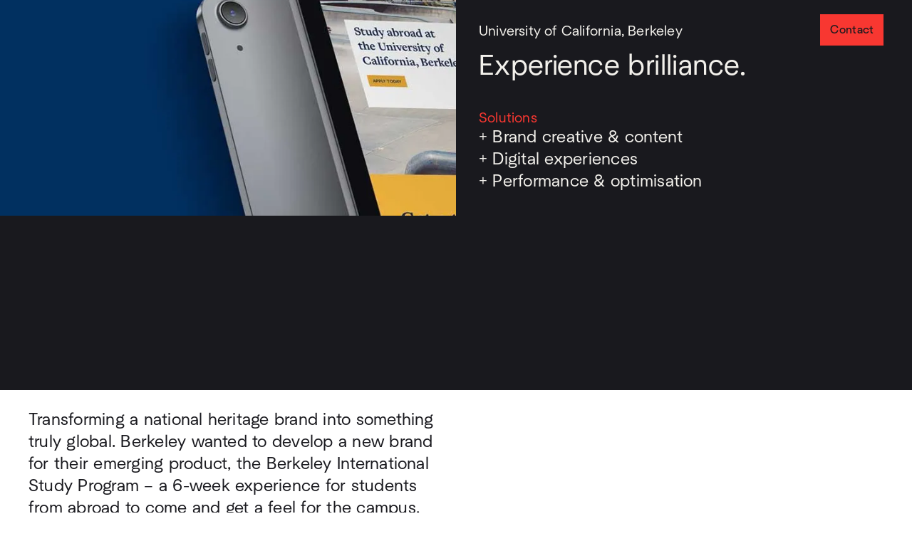

--- FILE ---
content_type: text/html; charset=utf-8
request_url: https://hybrid.co/work/experience-brilliance/
body_size: 23588
content:
<!DOCTYPE html><html lang="en"><head><meta charSet="utf-8"/><link rel="canonical" href="https://hybrid.co/work/experience-brilliance/"/><title>University of California, Berkeley - Experience brilliance | Hybrid</title><meta name="viewport" content="height=device-height,width=device-width, initial-scale=1.0, minimum-scale=1.0"/><meta name="msapplication-TileColor" content="#da532c"/><meta name="theme-color" content="#ffffff"/><link rel="apple-touch-icon" sizes="180x180" href="/favicon/apple-touch-icon.png"/><link rel="icon" type="image/png" sizes="32x32" href="/favicon/favicon-32x32.png"/><link rel="icon" type="image/png" sizes="16x16" href="/favicon/favicon-16x16.png"/><link rel="manifest" href="/site.webmanifest"/><meta name="title" content="University of California, Berkeley - Experience brilliance | Hybrid"/><meta name="description" content="Discover how Hybrid collaborated with global leader in innovation and research, UC Berkeley. "/><meta name="og:type" property="og:type" content="website"/><meta name="og:title" property="og:title" content="University of California, Berkeley - Experience brilliance | Hybrid"/><meta name="og:description" property="og:description" content="Discover how Hybrid collaborated with global leader in innovation and research, UC Berkeley. "/><meta name="og:site_name" property="og:site_name" content="Hybrid"/><meta name="og:url" property="og:url" content="https://hybrid.co/work/experience-brilliance/"/><meta name="og:image" property="og:image" content="https://hybrid.co/img/og-image.png"/><meta name="twitter:card" property="twitter:card" content="summary_large_image"/><meta name="twitter:title" property="twitter:title" content="University of California, Berkeley - Experience brilliance | Hybrid"/><meta name="twitter:description" property="twitter:description" content="Discover how Hybrid collaborated with global leader in innovation and research, UC Berkeley. "/><meta name="twitter:image" property="twitter:image" content="https://hybrid.co/img/og-image.png"/><link rel="preload" as="image" imageSrcSet="https://a.storyblok.com/f/325276/1400x773/5f31b22436/berkeley-ipadhero-01.jpg/m/375x0/filters:quality(80):format(webp) 375w,https://a.storyblok.com/f/325276/1400x773/5f31b22436/berkeley-ipadhero-01.jpg/m/750x0/filters:quality(80):format(webp) 750w, https://a.storyblok.com/f/325276/1400x773/5f31b22436/berkeley-ipadhero-01.jpg/m/767x0/filters:quality(80):format(webp) 767w,https://a.storyblok.com/f/325276/1400x773/5f31b22436/berkeley-ipadhero-01.jpg/m/1534x0/filters:quality(80):format(webp) 1534w, https://a.storyblok.com/f/325276/1400x773/5f31b22436/berkeley-ipadhero-01.jpg/m/1024x0/filters:quality(80):format(webp) 1024w,https://a.storyblok.com/f/325276/1400x773/5f31b22436/berkeley-ipadhero-01.jpg/m/2048x0/filters:quality(80):format(webp) 2048w, https://a.storyblok.com/f/325276/1400x773/5f31b22436/berkeley-ipadhero-01.jpg/m/1440x0/filters:quality(80):format(webp) 1400w,https://a.storyblok.com/f/325276/1400x773/5f31b22436/berkeley-ipadhero-01.jpg/m/2880x0/filters:quality(80):format(webp) 2800w"/><meta name="next-head-count" content="23"/><link rel="preload" href="/_next/static/css/dfab8e6fda4bcf1d.css" as="style"/><link rel="stylesheet" href="/_next/static/css/dfab8e6fda4bcf1d.css" data-n-g=""/><link rel="preload" href="/_next/static/css/086739c272e3ac0b.css" as="style"/><link rel="stylesheet" href="/_next/static/css/086739c272e3ac0b.css" data-n-p=""/><link rel="preload" href="/_next/static/css/995f932c838e78a7.css" as="style"/><link rel="stylesheet" href="/_next/static/css/995f932c838e78a7.css"/><link rel="preload" href="/_next/static/css/942aa01a6afb3c88.css" as="style"/><link rel="stylesheet" href="/_next/static/css/942aa01a6afb3c88.css"/><link rel="preload" href="/_next/static/css/08edee8de0d3f192.css" as="style"/><link rel="stylesheet" href="/_next/static/css/08edee8de0d3f192.css"/><link rel="preload" href="/_next/static/css/2ca7c7188855b946.css" as="style"/><link rel="stylesheet" href="/_next/static/css/2ca7c7188855b946.css"/><link rel="preload" href="/_next/static/css/266a18bd35a6a785.css" as="style"/><link rel="stylesheet" href="/_next/static/css/266a18bd35a6a785.css"/><link rel="preload" href="/_next/static/css/f0539bcf73fa1023.css" as="style"/><link rel="stylesheet" href="/_next/static/css/f0539bcf73fa1023.css"/><link rel="preload" href="/_next/static/css/4f29ea6178bfc86e.css" as="style"/><link rel="stylesheet" href="/_next/static/css/4f29ea6178bfc86e.css"/><link rel="preload" href="/_next/static/css/407e67f598de7438.css" as="style"/><link rel="stylesheet" href="/_next/static/css/407e67f598de7438.css"/><noscript data-n-css=""></noscript><script defer="" nomodule="" src="/_next/static/chunks/polyfills-78c92fac7aa8fdd8.js"></script><script defer="" src="/_next/static/chunks/3419.0077968f523e3e9e.js"></script><script defer="" src="/_next/static/chunks/6061.1fbbe03472c088e2.js"></script><script defer="" src="/_next/static/chunks/147.81b748739d668cad.js"></script><script defer="" src="/_next/static/chunks/3420.05ed95b0324ca4e9.js"></script><script defer="" src="/_next/static/chunks/110.30e625b67ae1280b.js"></script><script defer="" src="/_next/static/chunks/1762.158d2342676a3d11.js"></script><script src="/_next/static/chunks/webpack-331d844210395f8a.js" defer=""></script><script src="/_next/static/chunks/framework-0995a3e8436ddc4f.js" defer=""></script><script src="/_next/static/chunks/main-5a53db8819c9136c.js" defer=""></script><script src="/_next/static/chunks/pages/_app-5e33775671b23f5c.js" defer=""></script><script src="/_next/static/chunks/ae51ba48-d9f5201ad6244c7b.js" defer=""></script><script src="/_next/static/chunks/9331-03159362a6687c4f.js" defer=""></script><script src="/_next/static/chunks/6175-98e8fa4cb306fdaa.js" defer=""></script><script src="/_next/static/chunks/8432-9d60ef09693131bd.js" defer=""></script><script src="/_next/static/chunks/7418-b558851f28b8b870.js" defer=""></script><script src="/_next/static/chunks/9025-4597207de7066678.js" defer=""></script><script src="/_next/static/chunks/pages/%5B...slug%5D-a4ed8ecc1950859e.js" defer=""></script><script src="/_next/static/h3Q6cdnrcKi5pD0eUhGjn/_buildManifest.js" defer=""></script><script src="/_next/static/h3Q6cdnrcKi5pD0eUhGjn/_ssgManifest.js" defer=""></script></head><body id="root"><div id="__next"><div class="Header_root__hagAA Header_root___noTransitions__TJ3EN"><header class="Header_root_header__ekAGE"><a class="Header_root_logo__hhFH3" href="/"><svg xmlns="http://www.w3.org/2000/svg" viewBox="0 0 96 30" fill="var(--fg)" class="Logo_root__CHViX " style="opacity:0"><path d="M15.64,1.88v8.75H4.28V1.88H0v21.84h4.29v-9.18h11.38v9.16h4.26V1.88h-4.28Z"></path><path d="M35.09,7.21h4.39c-.09.26-.16.48-.24.69-2.24,6-4.48,12.01-6.72,18.01-.38,1.26-1.19,2.35-2.28,3.08-1.03.62-2.2.95-3.41.96-1.18.03-2.37.03-3.55.04-.11,0-.21-.02-.32-.04v-3.53c.16,0,.29-.02.43-.02,1.06-.01,2.12,0,3.18-.04.42.01.84-.12,1.18-.37.34-.25.59-.6.71-1,.14-.41.31-.8.49-1.25l-.69-.04c-2.17-5.46-4.36-10.95-6.57-16.49h4.53c1.46,3.88,2.92,7.76,4.38,11.66.05,0,.09.01.14.02l4.37-11.69Z"></path><path d="M41.17.33h4.25v8.69c.08-.06.17-.12.24-.19,1.86-2.01,4.19-2.55,6.78-2,1.13.23,2.19.74,3.06,1.49.88.75,1.54,1.71,1.94,2.79.59,1.39.89,2.89.87,4.41-.02,1.51-.35,3.01-.98,4.38-.43,1.05-1.11,1.98-1.99,2.71-.88.72-1.93,1.22-3.05,1.43-.98.24-2,.26-2.98.06-.99-.2-1.91-.62-2.72-1.22-.48-.43-.92-.9-1.3-1.42-.09-.12-.16-.24-.22-.38h-.13c-.14.87-.27,1.75-.41,2.63h-3.37V.33ZM53.95,15.26c.03-.86-.14-1.72-.49-2.5-.26-.72-.72-1.35-1.33-1.8-.61-.46-1.34-.73-2.11-.78-.79-.07-1.58.09-2.27.47-.69.38-1.25.96-1.61,1.67-.66,1.21-.89,2.6-.67,3.96.04.71.23,1.4.56,2.03.33.63.79,1.18,1.34,1.63.41.31.88.53,1.39.66.5.13,1.02.15,1.53.08s1-.25,1.45-.51c.44-.26.83-.61,1.14-1.03.77-1.14,1.14-2.49,1.07-3.86"></path><path d="M64.43,23.72h-4.2V7.21h3.4c.16,1.04.32,2.08.5,3.28,1.37-2.68,3.55-3.68,6.4-3.51v4.05c-.6.03-1.19.04-1.78.11-1.28.09-2.47.69-3.32,1.65-.53.63-.85,1.41-.93,2.23-.05.39-.07.79-.06,1.19,0,2.33,0,4.67,0,7v.51Z"></path><path d="M72.51,7.2h4.19v16.5h-4.19V7.2ZM74.61,5.19c-.35,0-.69-.06-1.01-.19-.32-.13-.61-.33-.85-.57-.24-.25-.43-.54-.56-.86-.13-.32-.19-.66-.18-1.01,0-.34.07-.67.2-.99.13-.31.32-.6.56-.83.24-.24.53-.43.84-.55.32-.13.65-.19.99-.18.34,0,.68.06,1,.19.32.13.61.32.85.56.24.24.44.52.57.84.13.31.2.65.2.99,0,.34-.06.69-.19,1-.13.32-.32.61-.57.85-.24.24-.54.44-.86.57-.32.13-.66.19-1.01.19"></path><path d="M96,23.7h-3.35c-.12-.87-.25-1.73-.38-2.7-.13.19-.2.29-.26.38-.47.82-1.14,1.52-1.96,2.01-.81.49-1.74.76-2.69.79-1.87.19-3.74-.35-5.22-1.49-1-.78-1.8-1.8-2.31-2.96-.77-1.71-1.07-3.59-.86-5.45.1-2.16,1.02-4.19,2.57-5.71,1.13-1.08,2.6-1.75,4.17-1.89,1.49-.19,3.01.1,4.32.83.52.34,1.01.72,1.47,1.13.08.06.16.13.31.27V.34h4.2v23.37ZM83.21,15.26c-.02,1.14.25,2.26.76,3.28.28.58.7,1.09,1.22,1.47.52.38,1.13.63,1.78.72.64.09,1.3.02,1.9-.21.61-.23,1.15-.6,1.58-1.09.72-.85,1.16-1.9,1.26-3.01.25-1.44,0-2.92-.69-4.21-.3-.56-.72-1.03-1.24-1.39-.52-.36-1.12-.58-1.75-.66-.63-.08-1.26,0-1.86.22-.59.22-1.12.58-1.55,1.04-.94,1.06-1.44,2.43-1.41,3.84Z"></path></svg></a><div class="Header_root_buttons__XYtx5"><button title="" class="Button_root__CmGI8 Button_isNavButton__J7A1T Button_isred__TSVnI Header_root_buttons_mobile__UHF8o" role="button"><svg viewBox="0 0 14 14" fill="var(--fg)" stroke="none" xmlns="http://www.w3.org/2000/svg"><polygon points="14 8 0 8 0 6 5.86 6 14 6 14 8"></polygon><polygon points="14 13 0 13 0 11 6.64 11 14 11 14 13"></polygon><polygon points="14 3 0 3 0 1 7 1 14 1 14 3"></polygon></svg></button><a class="Button_root__CmGI8 Button_isNavButton__J7A1T Button_isred__TSVnI Header_root_buttons_desktop__8ehl6" href="/contact/"><span>Contact</span></a></div></header></div><main><script type="application/ld+json">{"@context":"https://schema.org","@type":"ItemPage","headline":"Experience brilliance.","image":"https://a.storyblok.com/f/325276/1400x773/5f31b22436/berkeley-ipadhero-01.jpg"}</script><section data-theme="dark" class="Section_root__XZMWH  false" style="--fg:var(--secondary);--bg:var(--primary);--bg-alt-1:var(--dark-grey);--theme-softer-text:var(--mid-grey);--theme-purple:var(--light-purple);--theme-purple-alt:var(--purple);--grid-color:var(--dark-grey)"><div class="HeroWork_heroWork__6FYlQ"><div class="HeroWork_backgroundMediaWrap__hCRIW"><span class="HeroWork_backgroundImage__P_w0U Image_image__tzQM0 "><img alt="" src="https://a.storyblok.com/f/325276/1400x773/5f31b22436/berkeley-ipadhero-01.jpg/m/1440x0/filters:quality(80):format(webp)" srcSet="https://a.storyblok.com/f/325276/1400x773/5f31b22436/berkeley-ipadhero-01.jpg/m/375x0/filters:quality(80):format(webp) 375w,https://a.storyblok.com/f/325276/1400x773/5f31b22436/berkeley-ipadhero-01.jpg/m/750x0/filters:quality(80):format(webp) 750w, https://a.storyblok.com/f/325276/1400x773/5f31b22436/berkeley-ipadhero-01.jpg/m/767x0/filters:quality(80):format(webp) 767w,https://a.storyblok.com/f/325276/1400x773/5f31b22436/berkeley-ipadhero-01.jpg/m/1534x0/filters:quality(80):format(webp) 1534w, https://a.storyblok.com/f/325276/1400x773/5f31b22436/berkeley-ipadhero-01.jpg/m/1024x0/filters:quality(80):format(webp) 1024w,https://a.storyblok.com/f/325276/1400x773/5f31b22436/berkeley-ipadhero-01.jpg/m/2048x0/filters:quality(80):format(webp) 2048w, https://a.storyblok.com/f/325276/1400x773/5f31b22436/berkeley-ipadhero-01.jpg/m/1440x0/filters:quality(80):format(webp) 1400w,https://a.storyblok.com/f/325276/1400x773/5f31b22436/berkeley-ipadhero-01.jpg/m/2880x0/filters:quality(80):format(webp) 2800w" sizes="(max-width:375px) 100vw, (min-width:767px) 100vw, (min-width:1024px) 100vw, 100vw" width="1440" height="773" loading="eager"/></span><div class="VideoWrapper_videoWrapper__opol5 HeroWork_autoplayVideoWrap__PkMej false"></div></div><div class="HeroWork_innerWrap__OsO_U"><h2 class="u-t1 u-h6-mobile HeroWork_client__DkMXq">University of California, Berkeley</h2><h1 class="u-h2 u-h1-mobile HeroWork_heading__LeX_6">Experience brilliance.</h1><div class="HeroWork_solutionsWrap__HvVRd"><h3 class="u-t1 u-t3-mobile HeroWork_solutionsTitle__x_JVa">Solutions</h3><a class="u-h6 u-h5-mobile SolutionsLink_solutionsItem__62vHu" href="/solutions/brand-creative-and-content/"><span>+ </span>Brand creative &amp; content</a><a class="u-h6 u-h5-mobile SolutionsLink_solutionsItem__62vHu" href="/solutions/digital-experiences/"><span>+ </span>Digital experiences</a><a class="u-h6 u-h5-mobile SolutionsLink_solutionsItem__62vHu" href="/solutions/performance-and-optimisation/"><span>+ </span>Performance &amp; optimisation </a></div></div></div></section><section id="statement-text" data-theme="dark" class="Section_root__XZMWH  false" style="--fg:var(--secondary);--bg:var(--primary);--bg-alt-1:var(--dark-grey);--theme-softer-text:var(--mid-grey);--theme-purple:var(--light-purple);--theme-purple-alt:var(--purple);--grid-color:var(--dark-grey)"><div class="StatementText_root__hP6yr black-ink-off-white"><div class="u-max-width-no-pad StatementText_root_inner__oRSmj"><div class=" AnimatedText_root__hide__TkbQS"><h2 class="u-h3 AnimatedText_root__text__S4qD7"></h2></div></div><div class="StatementText_root_trigger__v9UyC"></div></div></section><section id="text" data-theme="white" class="Section_root__XZMWH  false" style="--fg:var(--primary);--bg:var(--white);--bg-alt-1:var(--off-white);--theme-softer-text:var(--dark-grey);--theme-purple:var(--purple);--theme-purple-alt:var(--light-purple);--grid-color:var(--outline-grey)"><div class="Text_root__3Ar25 Text_root--50-50__8ZI3g"><div class="u-max-width-no-pad Text_root_inner__ABOjq Text_root_inner--text-left__VdGBG"><div class="Text_root_inner_textWrap__df8cO"><div class=" AnimatedText_root__hide__TkbQS"><h2 class="Text_heading__5MPNw u-h5 u-h3-mobile AnimatedText_root__text__S4qD7"></h2></div><div class="Text_root_inner_textAndCTA__z9ACP"><span class="Text_text__0_Dq5 u-h6 u-h5-mobile"><p>Transforming a national heritage brand into something truly global. Berkeley wanted to develop a new brand for their emerging product, the Berkeley International Study Program – a 6-week experience for students from abroad to come and get a feel for the campus, the curriculum and a bit of that California life. It needed its own identifiable sub-brand of assets that worked with the masterbrand of the university, and a digital marketing strategy that translated across markets worldwide.</p></span></div></div><div class="Text_root_inner_imageWrap__CRBJ_"><div class="Text_oneWayReveal__ytjiH"><div class="Text_imageRevealWrapper__A_IG0"><span class="Text_image__kUS_O Image_image__tzQM0 "><img alt="Collage with diverse people" src="https://a.storyblok.com/f/325276/1600x944/076a6fd06e/berkeley-mood.jpg/m/700x0/filters:quality(80):format(webp)" srcSet="https://a.storyblok.com/f/325276/1600x944/076a6fd06e/berkeley-mood.jpg/m/375x0/filters:quality(80):format(webp) 375w,https://a.storyblok.com/f/325276/1600x944/076a6fd06e/berkeley-mood.jpg/m/750x0/filters:quality(80):format(webp) 750w, https://a.storyblok.com/f/325276/1600x944/076a6fd06e/berkeley-mood.jpg/m/767x0/filters:quality(80):format(webp) 767w,https://a.storyblok.com/f/325276/1600x944/076a6fd06e/berkeley-mood.jpg/m/1534x0/filters:quality(80):format(webp) 1534w, https://a.storyblok.com/f/325276/1600x944/076a6fd06e/berkeley-mood.jpg/m/512x0/filters:quality(80):format(webp) 512w,https://a.storyblok.com/f/325276/1600x944/076a6fd06e/berkeley-mood.jpg/m/1024x0/filters:quality(80):format(webp) 1024w, https://a.storyblok.com/f/325276/1600x944/076a6fd06e/berkeley-mood.jpg/m/700x0/filters:quality(80):format(webp) 700w,https://a.storyblok.com/f/325276/1600x944/076a6fd06e/berkeley-mood.jpg/m/1400x0/filters:quality(80):format(webp) 1400w" sizes="(max-width:375px) 100vw, (min-width:767px) 100vw, (min-width:1024px) 50vw, 50vw" width="1600" height="944" loading="lazy"/></span></div></div></div></div><div class="Text_root_trigger__n_4UE"></div></div></section><section id="image" data-theme="white" class="Section_root__XZMWH  false" style="--fg:var(--primary);--bg:var(--white);--bg-alt-1:var(--off-white);--theme-softer-text:var(--dark-grey);--theme-purple:var(--purple);--theme-purple-alt:var(--light-purple);--grid-color:var(--outline-grey)"><div class="undefined Image_image__tzQM0 Image_imageFill__VWzjm"><img alt="Laptop screen displaying a webpage with a map, text about the &quot;Berkeley Experience,&quot; and three travel photos on a blue and yellow background." src="https://a.storyblok.com/f/325276/2560x1463/acc3127d9f/berkeley-laptophero2-1-scaled-1.webp/m/1400x0/filters:quality(80):format(webp)" srcSet="https://a.storyblok.com/f/325276/2560x1463/acc3127d9f/berkeley-laptophero2-1-scaled-1.webp/m/375x0/filters:quality(80):format(webp) 375w,https://a.storyblok.com/f/325276/2560x1463/acc3127d9f/berkeley-laptophero2-1-scaled-1.webp/m/750x0/filters:quality(80):format(webp) 750w, https://a.storyblok.com/f/325276/2560x1463/acc3127d9f/berkeley-laptophero2-1-scaled-1.webp/m/767x0/filters:quality(80):format(webp) 767w,https://a.storyblok.com/f/325276/2560x1463/acc3127d9f/berkeley-laptophero2-1-scaled-1.webp/m/1534x0/filters:quality(80):format(webp) 1534w, https://a.storyblok.com/f/325276/2560x1463/acc3127d9f/berkeley-laptophero2-1-scaled-1.webp/m/1024x0/filters:quality(80):format(webp) 1024w,https://a.storyblok.com/f/325276/2560x1463/acc3127d9f/berkeley-laptophero2-1-scaled-1.webp/m/2048x0/filters:quality(80):format(webp) 2048w, https://a.storyblok.com/f/325276/2560x1463/acc3127d9f/berkeley-laptophero2-1-scaled-1.webp/m/1400x0/filters:quality(80):format(webp) 1400w,https://a.storyblok.com/f/325276/2560x1463/acc3127d9f/berkeley-laptophero2-1-scaled-1.webp/m/2800x0/filters:quality(80):format(webp) 2800w" sizes="(max-width:375px) 100vw, (min-width:767px) 100vw, (min-width:1024px) 100vw, 100vw" width="2560" height="1463" loading="lazy"/></div></section><section id="image" data-theme="white" class="Section_root__XZMWH  false" style="--fg:var(--primary);--bg:var(--white);--bg-alt-1:var(--off-white);--theme-softer-text:var(--dark-grey);--theme-purple:var(--purple);--theme-purple-alt:var(--light-purple);--grid-color:var(--outline-grey)"><div class="undefined Image_image__tzQM0 Image_imageFill__VWzjm"><img alt="Four smartphone screens showing images of outdoor activities" src="https://a.storyblok.com/f/325276/2000x1111/666cef5697/berkeley_mobilesocial.webp/m/1400x0/filters:quality(80):format(webp)" srcSet="https://a.storyblok.com/f/325276/2000x1111/666cef5697/berkeley_mobilesocial.webp/m/375x0/filters:quality(80):format(webp) 375w,https://a.storyblok.com/f/325276/2000x1111/666cef5697/berkeley_mobilesocial.webp/m/750x0/filters:quality(80):format(webp) 750w, https://a.storyblok.com/f/325276/2000x1111/666cef5697/berkeley_mobilesocial.webp/m/767x0/filters:quality(80):format(webp) 767w,https://a.storyblok.com/f/325276/2000x1111/666cef5697/berkeley_mobilesocial.webp/m/1534x0/filters:quality(80):format(webp) 1534w, https://a.storyblok.com/f/325276/2000x1111/666cef5697/berkeley_mobilesocial.webp/m/1024x0/filters:quality(80):format(webp) 1024w,https://a.storyblok.com/f/325276/2000x1111/666cef5697/berkeley_mobilesocial.webp/m/2048x0/filters:quality(80):format(webp) 2048w, https://a.storyblok.com/f/325276/2000x1111/666cef5697/berkeley_mobilesocial.webp/m/1400x0/filters:quality(80):format(webp) 1400w,https://a.storyblok.com/f/325276/2000x1111/666cef5697/berkeley_mobilesocial.webp/m/2800x0/filters:quality(80):format(webp) 2800w" sizes="(max-width:375px) 100vw, (min-width:767px) 100vw, (min-width:1024px) 100vw, 100vw" width="2000" height="1111" loading="lazy"/></div></section><section id="text" data-theme="white" class="Section_root__XZMWH  false" style="--fg:var(--primary);--bg:var(--white);--bg-alt-1:var(--off-white);--theme-softer-text:var(--dark-grey);--theme-purple:var(--purple);--theme-purple-alt:var(--light-purple);--grid-color:var(--outline-grey)"><div class="Text_root__3Ar25 Text_root--50-50__8ZI3g"><div class="u-max-width-no-pad Text_root_inner__ABOjq Text_root_inner--text-right__oZ27t"><div class="Text_root_inner_imageWrap__CRBJ_"><div class="Text_oneWayReveal__ytjiH"><div class="Text_imageRevealWrapper__A_IG0"><span class="Text_image__kUS_O Image_image__tzQM0 "><img alt="A hand holds a white tote bag with blue geometric patterns and the text &quot;experience brilliance&quot; against a vibrant yellow background." src="https://a.storyblok.com/f/325276/1200x1597/8ec917b11f/berkeley-totebag.webp/m/700x0/filters:quality(80):format(webp)" srcSet="https://a.storyblok.com/f/325276/1200x1597/8ec917b11f/berkeley-totebag.webp/m/375x0/filters:quality(80):format(webp) 375w,https://a.storyblok.com/f/325276/1200x1597/8ec917b11f/berkeley-totebag.webp/m/750x0/filters:quality(80):format(webp) 750w, https://a.storyblok.com/f/325276/1200x1597/8ec917b11f/berkeley-totebag.webp/m/767x0/filters:quality(80):format(webp) 767w,https://a.storyblok.com/f/325276/1200x1597/8ec917b11f/berkeley-totebag.webp/m/1534x0/filters:quality(80):format(webp) 1534w, https://a.storyblok.com/f/325276/1200x1597/8ec917b11f/berkeley-totebag.webp/m/512x0/filters:quality(80):format(webp) 512w,https://a.storyblok.com/f/325276/1200x1597/8ec917b11f/berkeley-totebag.webp/m/1024x0/filters:quality(80):format(webp) 1024w, https://a.storyblok.com/f/325276/1200x1597/8ec917b11f/berkeley-totebag.webp/m/700x0/filters:quality(80):format(webp) 700w,https://a.storyblok.com/f/325276/1200x1597/8ec917b11f/berkeley-totebag.webp/m/1400x0/filters:quality(80):format(webp) 1400w" sizes="(max-width:375px) 100vw, (min-width:767px) 100vw, (min-width:1024px) 50vw, 50vw" width="1200" height="1597" loading="lazy"/></span></div></div></div><div class="Text_root_inner_textWrap__df8cO"><div class=" AnimatedText_root__hide__TkbQS"><h2 class="Text_heading__5MPNw u-h5 u-h3-mobile AnimatedText_root__text__S4qD7"></h2></div><div class="Text_root_inner_textAndCTA__z9ACP"><span class="Text_text__0_Dq5 u-h6 u-h5-mobile"><p>The answer came in the shape of ‘Experience Brilliance,’ a robust campaign that leveraged real stories from international students at Berkeley. Sharing their daily lives, showing what they get up to and articulating the kind of brilliance students will experience was central to driving the message home and inspiring an audience from miles away.</p><p>Instagram stories and day-in-the-life videos helped build affinity with international audiences at an awareness level, while targeted ads continued to build a picture of what life could look like &#x27;experiencing brilliance&#x27; at Berkeley. From dusk til dawn, and campus to the Bay Area, the campaign aimed to showcase the multiple facets of the programme. To assist in the decision-making journey, we created bespoke landing pages that celebrated real-life stories, and answered any possible queries prospective students might have.</p></span></div></div></div><div class="Text_root_trigger__n_4UE"></div></div></section><section id="image" data-theme="white" class="Section_root__XZMWH  false" style="--fg:var(--primary);--bg:var(--white);--bg-alt-1:var(--off-white);--theme-softer-text:var(--dark-grey);--theme-purple:var(--purple);--theme-purple-alt:var(--light-purple);--grid-color:var(--outline-grey)"><div class="undefined Image_image__tzQM0 Image_imageFill__VWzjm"><img alt="Three posters on a wall" src="https://a.storyblok.com/f/325276/2000x1037/da7ef60302/berkeley-posters.webp/m/1400x0/filters:quality(80):format(webp)" srcSet="https://a.storyblok.com/f/325276/2000x1037/da7ef60302/berkeley-posters.webp/m/375x0/filters:quality(80):format(webp) 375w,https://a.storyblok.com/f/325276/2000x1037/da7ef60302/berkeley-posters.webp/m/750x0/filters:quality(80):format(webp) 750w, https://a.storyblok.com/f/325276/2000x1037/da7ef60302/berkeley-posters.webp/m/767x0/filters:quality(80):format(webp) 767w,https://a.storyblok.com/f/325276/2000x1037/da7ef60302/berkeley-posters.webp/m/1534x0/filters:quality(80):format(webp) 1534w, https://a.storyblok.com/f/325276/2000x1037/da7ef60302/berkeley-posters.webp/m/1024x0/filters:quality(80):format(webp) 1024w,https://a.storyblok.com/f/325276/2000x1037/da7ef60302/berkeley-posters.webp/m/2048x0/filters:quality(80):format(webp) 2048w, https://a.storyblok.com/f/325276/2000x1037/da7ef60302/berkeley-posters.webp/m/1400x0/filters:quality(80):format(webp) 1400w,https://a.storyblok.com/f/325276/2000x1037/da7ef60302/berkeley-posters.webp/m/2800x0/filters:quality(80):format(webp) 2800w" sizes="(max-width:375px) 100vw, (min-width:767px) 100vw, (min-width:1024px) 100vw, 100vw" width="2000" height="1037" loading="lazy"/></div></section><section id="statement-quote" data-theme="dark" class="Section_root__XZMWH  false" style="--fg:var(--secondary);--bg:var(--primary);--bg-alt-1:var(--dark-grey);--theme-softer-text:var(--mid-grey);--theme-purple:var(--light-purple);--theme-purple-alt:var(--purple);--grid-color:var(--dark-grey)"><div class="StatementText_root__hP6yr off-white-black-ink"><div class="u-max-width-no-pad StatementText_root_inner__oRSmj"><span class="StatementText_root_quotationMark___rUTK">❝</span><div class=" AnimatedText_root__hide__TkbQS"><h2 class="u-h3 AnimatedText_root__text__S4qD7"></h2></div><span class="u-t1 StatementText_root_quoteLabel__vNOC9">Bridgette Lehrer, Assistant Director Marketing &amp; Outreach, University of California, Berkeley</span></div><div class="StatementText_root_trigger__v9UyC"></div></div></section><section id="featured-work" data-theme="dark" class="Section_root__XZMWH  false" style="--fg:var(--secondary);--bg:var(--primary);--bg-alt-1:var(--dark-grey);--theme-softer-text:var(--mid-grey);--theme-purple:var(--light-purple);--theme-purple-alt:var(--purple);--grid-color:var(--dark-grey)"><div class="CarouselPages_carouselPages__BPY9W"><div class="CarouselPages_carouselPages_inner__N8IUF"><div class="u-max-width CarouselPages_titleWrap__ekVNw"><div class=" AnimatedText_root__hide__TkbQS"><h2 class="u-h4 u-h3-mobile AnimatedText_root__text__S4qD7"></h2></div></div></div></div></section><section id="cta-banner" data-theme="dark" class="Section_root__XZMWH  false" style="--fg:var(--secondary);--bg:var(--primary);--bg-alt-1:var(--dark-grey);--theme-softer-text:var(--mid-grey);--theme-purple:var(--light-purple);--theme-purple-alt:var(--purple);--grid-color:var(--dark-grey)"><div class="CTABanner_root__DdQRN"><div class="u-bg-grid u-bg-grid__fade-out u-bg-grid__max-width CTABanner_root_backgroundGrid__2WN0n"></div><div class="CTABanner_CTABanner__u9_UQ"><div class="u-max-width CTABanner_link__ntRRc"><div class="CTABanner_innerWrap__KMC0p"><div class="CTABanner_titleColumn__RfUpc"><div class=" AnimatedText_root__hide__TkbQS"><h2 class="u-h2 AnimatedText_root__text__S4qD7"></h2></div></div><div class="CTABanner_contentColumn__4Egih"><div class=" AnimatedText_root__hide__TkbQS"><p class="u-h6 u-h5-mobile AnimatedText_root__text__S4qD7"></p></div><div class="Button_root__CmGI8 Button_isprimary__hf7_k Button_isgreen__i18Av"><svg viewBox="0 0 14 14" fill="var(--fg)" stroke="none" xmlns="http://www.w3.org/2000/svg"><polygon points="14 6 8 6 8 0 6 0 6 6 0 6 0 8 6 8 6 14 8 14 8 8 14 8 14 6"></polygon></svg><span class="u-h6 u-h5-mobile">Contact</span></div></div></div></div></div></div></section></main><footer class="Footer_root__g9BuT"><div class="Grid_grid__8e_U7 Footer_root_top__BxSMk"><div class="Grid_row__8SfiD"><div class="Grid_column__da2ID Grid_column-12__fBsfp Footer_root_top_logo__oyOWh"><svg xmlns="http://www.w3.org/2000/svg" viewBox="0 0 96 30" fill="var(--secondary)" class="Logo_root__CHViX " style="opacity:0"><path d="M15.64,1.88v8.75H4.28V1.88H0v21.84h4.29v-9.18h11.38v9.16h4.26V1.88h-4.28Z"></path><path d="M35.09,7.21h4.39c-.09.26-.16.48-.24.69-2.24,6-4.48,12.01-6.72,18.01-.38,1.26-1.19,2.35-2.28,3.08-1.03.62-2.2.95-3.41.96-1.18.03-2.37.03-3.55.04-.11,0-.21-.02-.32-.04v-3.53c.16,0,.29-.02.43-.02,1.06-.01,2.12,0,3.18-.04.42.01.84-.12,1.18-.37.34-.25.59-.6.71-1,.14-.41.31-.8.49-1.25l-.69-.04c-2.17-5.46-4.36-10.95-6.57-16.49h4.53c1.46,3.88,2.92,7.76,4.38,11.66.05,0,.09.01.14.02l4.37-11.69Z"></path><path d="M41.17.33h4.25v8.69c.08-.06.17-.12.24-.19,1.86-2.01,4.19-2.55,6.78-2,1.13.23,2.19.74,3.06,1.49.88.75,1.54,1.71,1.94,2.79.59,1.39.89,2.89.87,4.41-.02,1.51-.35,3.01-.98,4.38-.43,1.05-1.11,1.98-1.99,2.71-.88.72-1.93,1.22-3.05,1.43-.98.24-2,.26-2.98.06-.99-.2-1.91-.62-2.72-1.22-.48-.43-.92-.9-1.3-1.42-.09-.12-.16-.24-.22-.38h-.13c-.14.87-.27,1.75-.41,2.63h-3.37V.33ZM53.95,15.26c.03-.86-.14-1.72-.49-2.5-.26-.72-.72-1.35-1.33-1.8-.61-.46-1.34-.73-2.11-.78-.79-.07-1.58.09-2.27.47-.69.38-1.25.96-1.61,1.67-.66,1.21-.89,2.6-.67,3.96.04.71.23,1.4.56,2.03.33.63.79,1.18,1.34,1.63.41.31.88.53,1.39.66.5.13,1.02.15,1.53.08s1-.25,1.45-.51c.44-.26.83-.61,1.14-1.03.77-1.14,1.14-2.49,1.07-3.86"></path><path d="M64.43,23.72h-4.2V7.21h3.4c.16,1.04.32,2.08.5,3.28,1.37-2.68,3.55-3.68,6.4-3.51v4.05c-.6.03-1.19.04-1.78.11-1.28.09-2.47.69-3.32,1.65-.53.63-.85,1.41-.93,2.23-.05.39-.07.79-.06,1.19,0,2.33,0,4.67,0,7v.51Z"></path><path d="M72.51,7.2h4.19v16.5h-4.19V7.2ZM74.61,5.19c-.35,0-.69-.06-1.01-.19-.32-.13-.61-.33-.85-.57-.24-.25-.43-.54-.56-.86-.13-.32-.19-.66-.18-1.01,0-.34.07-.67.2-.99.13-.31.32-.6.56-.83.24-.24.53-.43.84-.55.32-.13.65-.19.99-.18.34,0,.68.06,1,.19.32.13.61.32.85.56.24.24.44.52.57.84.13.31.2.65.2.99,0,.34-.06.69-.19,1-.13.32-.32.61-.57.85-.24.24-.54.44-.86.57-.32.13-.66.19-1.01.19"></path><path d="M96,23.7h-3.35c-.12-.87-.25-1.73-.38-2.7-.13.19-.2.29-.26.38-.47.82-1.14,1.52-1.96,2.01-.81.49-1.74.76-2.69.79-1.87.19-3.74-.35-5.22-1.49-1-.78-1.8-1.8-2.31-2.96-.77-1.71-1.07-3.59-.86-5.45.1-2.16,1.02-4.19,2.57-5.71,1.13-1.08,2.6-1.75,4.17-1.89,1.49-.19,3.01.1,4.32.83.52.34,1.01.72,1.47,1.13.08.06.16.13.31.27V.34h4.2v23.37ZM83.21,15.26c-.02,1.14.25,2.26.76,3.28.28.58.7,1.09,1.22,1.47.52.38,1.13.63,1.78.72.64.09,1.3.02,1.9-.21.61-.23,1.15-.6,1.58-1.09.72-.85,1.16-1.9,1.26-3.01.25-1.44,0-2.92-.69-4.21-.3-.56-.72-1.03-1.24-1.39-.52-.36-1.12-.58-1.75-.66-.63-.08-1.26,0-1.86.22-.59.22-1.12.58-1.55,1.04-.94,1.06-1.44,2.43-1.41,3.84Z"></path></svg></div><div class="Grid_column__da2ID Grid_column-12__fBsfp Grid_column-sm-3__xoOzf Footer_root_menuItem__F360_"><a href="/who-we-are/"><h6>About</h6></a><div class="Footer_root_menuItem_links__BzKrg"><a href="/culture/"><p>Culture</p></a><a href="/insights/"><p>Insights</p></a><a href="/careers/"><p>Careers</p></a><a href="/contact/"><p>Contact</p></a><a href="/terms-and-conditions/"><p>Terms &amp; conditions</p></a><a href="/privacy/"><p>Privacy</p></a></div></div><div class="Grid_column__da2ID Grid_column-12__fBsfp Grid_column-sm-3__xoOzf Footer_root_menuItem__F360_"><a href="/solutions/"><h6>Solutions</h6></a><div class="Footer_root_menuItem_links__BzKrg"><a href="/solutions/enrolment-marketing/"><p>Enrolment marketing</p></a><a href="/solutions/digital-experiences/"><p>Digital experiences</p></a><a href="/solutions/performance-and-optimisation/"><p>Performance &amp; optimisation</p></a><a href="/solutions/research-and-insights/"><p>Research &amp; insights</p></a><a href="/solutions/brand-creative-and-content/"><p>Brand creative and content</p></a></div></div><div class="Grid_column__da2ID Grid_column-12__fBsfp Grid_column-sm-3__xoOzf Footer_root_menuItem__F360_"><a href="/solutions/platforms/"><h6>Our platforms</h6></a><div class="Footer_root_menuItem_links__BzKrg"><a href="/solutions/platforms/#study-international"><p>Study International</p></a><a href="/solutions/platforms/#study-college"><p>Study College</p></a></div></div><div class="Grid_column__da2ID Grid_column-12__fBsfp Grid_column-sm-3__xoOzf Footer_root_menuItem__F360_"><h6>Social</h6><div class="Footer_root_menuItem_links__BzKrg"><a href="https://uk.linkedin.com/company/hybrid-co/"><p>LinkedIn</p></a></div></div></div></div><div class="Grid_grid__8e_U7 Footer_root_bottom__w1ADL"><div class="Grid_row__8SfiD"><div class="Grid_column__da2ID Grid_column-6__TTbBa Grid_column-sm-4__u8PGX Grid_column-lg-2__Uizu2 Footer_root_officeDetail__8DdsW"><p>Bristol</p><p><span>46-48 Queen</span><span><br/></span><span>Charlotte St.</span><span><br/></span><span>BS1 4HX, UK</span></p><a href="tel:+44 117 244 3750">+44 117 244 3750</a></div><div class="Grid_column__da2ID Grid_column-6__TTbBa Grid_column-sm-4__u8PGX Grid_column-lg-2__Uizu2 Footer_root_officeDetail__8DdsW"><p>Philadelphia</p><p>One Logan Square, <br/>130 N 18th St,  Ste 2510, <br/>PA 19103, USA</p><a href="tel:+1 617 861 3456">+1 617 861 3456</a></div><div class="Grid_column__da2ID Grid_column-6__TTbBa Grid_column-sm-4__u8PGX Grid_column-lg-2__Uizu2 Footer_root_officeDetail__8DdsW"><p>Sydney</p><p><span>Level 6</span><span><br/></span><span>40 King St.</span><span><br/></span><span>NSW 2000, Australia</span></p><a href="tel:+61 280 465 970">+61 280 465 970</a></div><div class="Grid_column__da2ID Grid_column-6__TTbBa Grid_column-sm-4__u8PGX Grid_column-lg-2__Uizu2 Footer_root_officeDetail__8DdsW"><p>Kuala Lumpur</p><p><span>Q Sentral</span><span><br/></span><span>Level 20, Suite 10</span><span><br/></span><span>50470, </span>Malaysia</p><a href="tel:+60 175 111 984">+60 175 111 984</a></div><div class="Grid_column__da2ID Grid_column-6__TTbBa Grid_column-sm-4__u8PGX Grid_column-lg-2__Uizu2 Footer_root_officeDetail__8DdsW"><p>Kathmandu</p><p><span>Unit 2, Airport Rd,</span><span><br/></span><span>Sinamangal - 9,</span><span><br/></span><span>44600, Nepal</span></p><a href="tel:+60 175 111 984">+60 175 111 984</a></div><div class="Grid_column__da2ID Grid_column-6__TTbBa Grid_column-sm-4__u8PGX Grid_column-lg-2__Uizu2 Footer_root_officeDetail__8DdsW"><p>Shanghai</p><p>Level 23<br/>Huayuanshiqiao Rd<br/>Pudong, China</p><a href="tel:+86 105 907 0827">+86 105 907 0827</a></div></div></div><div class="Grid_grid__8e_U7 Footer_root_logos__KlWm_"><div class="Grid_row__8SfiD"><div class="Grid_column__da2ID Grid_column-12__fBsfp Footer_root_logos_divider__gPyXD"></div><div class="Grid_column__da2ID Grid_column-6__TTbBa Grid_column-sm-4__u8PGX Grid_column-lg-2__Uizu2 Footer_root_logo__W4hB7"><a class="Footer_root_logo_link__mwVlE" target="_blank" href="https://www.google.com/partners/"><img src="https://a.storyblok.com/f/325276/350x110/bdfbf9d988/google-partner.png" alt="Logo of Google Partner" class="Footer_root_logo_image__wvgEZ"/></a></div><div class="Grid_column__da2ID Grid_column-6__TTbBa Grid_column-sm-4__u8PGX Grid_column-lg-2__Uizu2 Footer_root_logo__W4hB7"><a class="Footer_root_logo_link__mwVlE" target="_blank" href="https://www.facebook.com/business/marketing-partners/"><img src="https://a.storyblok.com/f/325276/350x110/ff448ef0c0/meta-business-partner.png" alt="Logo of Cyber Meta Business Partner" class="Footer_root_logo_image__wvgEZ"/></a></div><div class="Grid_column__da2ID Grid_column-6__TTbBa Grid_column-sm-4__u8PGX Grid_column-lg-2__Uizu2 Footer_root_logo__W4hB7"><a class="Footer_root_logo_link__mwVlE" target="_blank" href="https://partners.tiktok.com/pc/en?rid=jgm5ksuc1hk/"><img src="https://a.storyblok.com/f/325276/350x110/ffb65e4736/tiktok-marketing-partners.png" alt="Logo of TikTok Marketing Partners" class="Footer_root_logo_image__wvgEZ"/></a></div><div class="Grid_column__da2ID Grid_column-6__TTbBa Grid_column-sm-4__u8PGX Grid_column-lg-2__Uizu2 Footer_root_logo__W4hB7"><a class="Footer_root_logo_link__mwVlE" target="_blank" href="https://www.ncsc.gov.uk/cyberessentials/overview/"><img src="https://a.storyblok.com/f/325276/1024x249/68ee56c7cf/cyber-essentials.webp" alt="Cyber Essentials Logo" class="Footer_root_logo_image__wvgEZ"/></a></div><div class="Grid_column__da2ID Grid_column-6__TTbBa Grid_column-sm-4__u8PGX Grid_column-lg-2__Uizu2 Footer_root_logo__W4hB7"><a class="Footer_root_logo_link__mwVlE" target="_blank" href="https://goodbusinesscharter.com/"><img src="https://a.storyblok.com/f/325276/1024x901/d281e85231/good-business-charter-accredited.png" alt="Good Business Charter Accredited Logo" class="Footer_root_logo_image__wvgEZ"/></a></div></div></div><div class="Grid_grid__8e_U7 Footer_root_copyright__N9SOg"><div class="Grid_row__8SfiD"><div class="Grid_column__da2ID Grid_column-12__fBsfp"><p>© Copyright Hybrid 2025 | <a href="https://ldc.co.uk/portfolio/hybrid-creating-a-platform-to-grow/" target="_self">Hybrid is a LDC Portfolio Business</a></p></div></div></div></footer></div><script id="__NEXT_DATA__" type="application/json">{"props":{"pageProps":{"story":{"id":77239760107333,"content":{"name":"Experience brilliance.","_editable":null,"component":"Work","client":"University of California, Berkeley","image":{"filename":"https://a.storyblok.com/f/325276/1400x773/5f31b22436/berkeley-ipadhero-01.jpg","alt":""},"autoplayVideoLinkDesktop":"","autoplayVideoLinkMobile":"","solutionsLinks":[{"_uid":"4213af39-b8c2-47f3-9001-abb8edd2481c","uuids":["c01972ee-9e91-4e94-81f3-11cf4d3edc55"],"component":"SolutionsLink","subSolutionName":"","dynamic":true,"items":[{"content":{"_editable":null,"_uid":"d01860c6-e1c2-4222-924e-ff76cdda847c","component":"Solutions","body":[{"_uid":"7acac64c-84b0-4a4f-9f32-d1834fd31b04","name":"Statement","theme":"dark","content":[{"_uid":"ab1a8ee9-0f95-44ed-80b8-cc828f957771","text":"An award-winning, full-service creative offering, powered by the data, technology, and insights setting the standard in the sector. Every brand we shape, every campaign we create, and every piece of content we deliver is grounded in a deeper understanding of education – designed to inspire and built to make an impact.","theme":"","component":"StatementText"}],"component":"Section"},{"_uid":"35742c25-48bb-43d8-84a3-42032ced8f1f","name":"Image","theme":"dark","content":[{"_uid":"6c2912ee-1706-4e67-814b-e51a30f7cf32","image":{"id":21898237,"alt":"","name":"","focus":"","title":"","source":"","filename":"https://a.storyblok.com/f/325276/1920x1080/724e6f3343/02_solutions-brand-creative-and-content_image.jpg","copyright":"","fieldtype":"asset","meta_data":{},"is_external_url":false},"component":"Image"}],"component":"Section"},{"_uid":"e0736bc4-4a45-488f-91bb-aee0951add5d","name":"Brand Development","theme":"dark","content":[{"_uid":"d7228e3b-cba3-4298-81bd-a4a7e78b7f71","variant":[{"_uid":"5eb25c6a-f3e1-4653-8e8b-47136664d66b","text":{"type":"doc","content":[{"type":"paragraph","content":[{"text":"We build brand worlds that are distinct, compelling and powerful. But they have to be authentic. We’re a true partner: understanding your values, your history and your future. It results in a framework that delivers impact across every platform.","type":"text"}]},{"type":"paragraph","content":[{"text":" ","type":"text"}]},{"type":"paragraph"}]},"image":{"id":81839837651680,"alt":"","name":"","focus":"","title":"","source":"","filename":"https://a.storyblok.com/f/325276/1920x1080/0903747c3f/hybrid-solutions-brand-creative-01-1.jpg","copyright":"","fieldtype":"asset","meta_data":{},"is_external_url":false},"layout":"text-left","heading":"Brand development","component":"TextAndCTAWithOptionalImage","largePadding":false,"ctaButtonLink":{"id":"","url":"","linktype":"story","fieldtype":"multilink","cached_url":""},"ctaButtonText":"","largerHeading":false,"ctaButtonColor":""}],"component":"Text","isSubSolution":true}],"component":"Section"},{"_uid":"249ca239-7d97-44af-8043-30d65bfe21c3","name":"Campaign Production","theme":"dark","content":[{"_uid":"c2617c98-d9a9-4b12-af63-e9568bf7221d","variant":[{"_uid":"53780619-79a3-4b38-9724-035d2f6fa97f","text":{"type":"doc","content":[{"type":"paragraph","content":[{"text":"Powerful campaign ideas can arrive in a flash. We seize that inspiration and cut through with scalpel-like precision using connected brand development, market research, audience insights, and media planning.","type":"text"}]}]},"image":{"id":21898551,"alt":"","name":"","focus":"","title":"","source":"","filename":"https://a.storyblok.com/f/325276/1080x1080/643efa2850/04_solutions-brand-creative-and-content_image.jpg","copyright":"","fieldtype":"asset","meta_data":{},"is_external_url":false},"layout":"text-right","heading":"Campaign production","component":"TextAndCTAWithOptionalImage","largePadding":false,"ctaButtonLink":{"id":"","url":"","linktype":"story","fieldtype":"multilink","cached_url":""},"ctaButtonText":"","largerHeading":false,"ctaButtonColor":""}],"component":"Text","isSubSolution":true}],"component":"Section"},{"_uid":"83f4c4fa-33ff-4652-8530-881df2086dc1","name":"Video","theme":"dark","content":[{"_uid":"8545fb4c-019d-44bb-aa45-99bc9d3ad4f5","variant":[{"_uid":"7485872f-f434-4233-b758-e2a800ca3931","text":{"type":"doc","content":[{"type":"paragraph","content":[{"text":"Our team of storytellers work with you to deliver powerful video content. We capture the authentic world of your academics, students, and their work in creative and inspiring ways, realising the full potential of the medium.","type":"text"}]}]},"image":{"id":21604922,"alt":"solutions brand creative and content image","name":"","focus":"","title":"solutions brand creative and content image","source":"","filename":"https://a.storyblok.com/f/325276/960x540/eb0194e8da/05_solutions-brand-creative-and-content_image.jpg","copyright":"","fieldtype":"asset","meta_data":{"alt":"solutions brand creative and content image","title":"solutions brand creative and content image","source":"","copyright":""},"is_external_url":false},"layout":"text-left","heading":"Video","component":"TextAndCTAWithOptionalImage","largePadding":false,"ctaButtonLink":{"id":"","url":"","linktype":"story","fieldtype":"multilink","cached_url":""},"ctaButtonText":"","largerHeading":false,"ctaButtonColor":""}],"component":"Text","isSubSolution":true}],"component":"Section"},{"_uid":"2905fe29-80ee-47cb-8470-0e55cf46bdc6","name":"Social","theme":"dark","content":[{"_uid":"a0d6b596-b5b5-4057-8428-368b8ee25a37","variant":[{"_uid":"c5df4b27-5467-4477-b511-c90ff5a4cc92","text":{"type":"doc","content":[{"type":"paragraph","content":[{"text":"We approach your social campaigns across three pillars: purpose, medium and platform. Once we’ve determined exactly what success looks like, we put together a programme that takes advantage of our ever-growing understanding of platforms and their users.","type":"text","marks":[{"type":"textStyle","attrs":{"color":""}}]}]}]},"image":{"id":21604921,"alt":"social image","name":"","focus":"","title":"social image","source":"","filename":"https://a.storyblok.com/f/325276/960x540/2caa60252f/06_solutions-brand-creative-and-content_image.jpg","copyright":"","fieldtype":"asset","meta_data":{"alt":"social image","title":"social image","source":"","copyright":""},"is_external_url":false},"layout":"text-right","heading":"Social","component":"TextAndCTAWithOptionalImage","largePadding":false,"ctaButtonLink":{"id":"","url":"","linktype":"story","fieldtype":"multilink","cached_url":""},"ctaButtonText":"","largerHeading":false}],"component":"Text","isSubSolution":true}],"component":"Section"},{"_uid":"6840145a-e90c-4be6-ba77-db63d1109bc1","name":"Content","theme":"dark","content":[{"_uid":"c4f75f47-589f-479d-8b7b-f2959e907cdd","variant":[{"_uid":"19966aa5-1f54-4474-89b3-56fb098b5b0f","text":{"type":"doc","content":[{"type":"paragraph","content":[{"text":"When the right content meets the right person at the right moment, it inspires action. Using data-driven content design and impactful messaging, we craft strategies that cut through the noise, tell compelling stories, and drive action – all in your authentic brand voice, across the channels where your audience lives.","type":"text"}]}]},"image":{"id":21898549,"alt":"solutions brand creative content image","name":"","focus":"","title":"solutions brand creative content image","source":"","filename":"https://a.storyblok.com/f/325276/1080x1080/477cad048a/07_solutions-brand-creative-and-content_image.jpg","copyright":"","fieldtype":"asset","meta_data":{"alt":"solutions brand creative content image","title":"solutions brand creative content image","source":"","copyright":""},"is_external_url":false},"layout":"text-left","heading":"Content","component":"TextAndCTAWithOptionalImage","largePadding":false,"ctaButtonLink":{"id":"","url":"","linktype":"story","fieldtype":"multilink","cached_url":""},"ctaButtonText":"","largerHeading":false,"ctaButtonColor":""}],"component":"Text","isSubSolution":true}],"component":"Section"},{"_uid":"e9701600-8811-47a6-9734-a28618da0e35","name":"Design","theme":"dark","content":[{"_uid":"023a03d3-acb1-4048-b918-2f568389d43d","variant":[{"_uid":"22b3fcdb-3132-47f9-a5ad-2d4f0f0ccfec","text":{"type":"doc","content":[{"type":"paragraph","content":[{"text":"Whether it’s a brand identity or an enrolment campaign, our design team translates your purpose into clear, compelling visuals. Guided by audience insight, we create standout creative assets that tell your story across every channel – consistently and with impact.","type":"text"}]}]},"image":{"id":21898552,"alt":"Design image","name":"","focus":"","title":"Design image","source":"","filename":"https://a.storyblok.com/f/325276/1080x1080/03064f39c3/08_solutions-brand-creative-and-content_image.jpg","copyright":"","fieldtype":"asset","meta_data":{"alt":"Design image","title":"Design image","source":"","copyright":""},"is_external_url":false},"layout":"text-right","heading":"Design","component":"TextAndCTAWithOptionalImage","largePadding":false,"ctaButtonLink":{"id":"","url":"","linktype":"story","fieldtype":"multilink","cached_url":""},"ctaButtonText":"","largerHeading":false,"ctaButtonColor":""}],"component":"Text","isSubSolution":true}],"component":"Section"},{"_uid":"f4c5feca-0665-49e9-915f-48ca6c9d3d1b","name":"Carousel Content","theme":"dark","content":[{"_uid":"6114d31b-b612-4132-aa21-9af82dc93456","content":[{"_uid":"3251a354-d5a8-4308-a633-0447c945ce12","link":{"id":"18bff4d6-51d7-4384-8773-6406c7a316a7","url":"","linktype":"story","fieldtype":"multilink","cached_url":"en/solutions/digital-experiences"},"text":"Designed around your audience.","image":{"id":81573194774735,"alt":"","name":"","focus":"","title":"","source":"","filename":"https://a.storyblok.com/f/325276/4200x2800/835183b4ce/hybrid-solutions-digital-experiences.jpg","copyright":"","fieldtype":"asset","meta_data":{},"is_external_url":false},"heading":"Digital experiences","component":"CarouselContentBlock"},{"_uid":"5e35ca4d-7e22-4476-a822-af61505aeb4c","link":{"id":"09b9663a-d24b-4a05-898f-5fcab3a3b99c","url":"","linktype":"story","fieldtype":"multilink","cached_url":"en/solutions/performance-and-optimisation"},"text":"Results others can't replicate.","image":{"id":84318970719578,"alt":"","name":"","focus":"","title":"","source":"","filename":"https://a.storyblok.com/f/325276/6000x4000/8c7f542383/hybrid-solutions-performance-optimisation.jpg","copyright":"","fieldtype":"asset","meta_data":{},"is_external_url":false},"heading":"Performance \u0026 optimisation","component":"CarouselContentBlock"},{"_uid":"2ec48fc4-cb25-4432-ac0e-524cf799b82d","link":{"id":"69ae99ad-950f-499b-9bd3-c4b2fb390d19","url":"","linktype":"story","fieldtype":"multilink","cached_url":"en/solutions/enrolment-marketing"},"text":"A full service model. Built for what's next.","image":{"id":21604898,"alt":"","name":"","focus":"","title":"","source":"","filename":"https://a.storyblok.com/f/325276/1080x1080/5d9b31f5f0/01_hero_solutions-studentmarketing_image.jpg","copyright":"","fieldtype":"asset","meta_data":{},"is_external_url":false},"heading":"Enrolment marketing","component":"CarouselContentBlock"},{"_uid":"6ce8099b-d246-481a-8b67-72f7b48d55a9","link":{"id":"f5c2616f-70c9-4924-9c72-aa13c88bacf9","url":"","linktype":"story","fieldtype":"multilink","cached_url":"en/solutions/research-and-insights"},"text":"Insight drives growth.","image":{"id":81480654549554,"alt":"","name":"","focus":"","title":"","source":"","filename":"https://a.storyblok.com/f/325276/8000x6000/47329c0493/hybrid-solutions-research.png","copyright":"","fieldtype":"asset","meta_data":{},"is_external_url":false},"heading":"Research \u0026 insights","component":"CarouselContentBlock"},{"_uid":"1139efde-cfb2-4380-93ef-469b1391148c","link":{"id":"5eebbcad-9778-4b00-8408-17441c7d67fe","url":"","linktype":"story","fieldtype":"multilink","cached_url":"en/solutions/platforms"},"text":"Where education journeys start.","image":{"id":21604937,"alt":"","name":"","focus":"","title":"","source":"","filename":"https://a.storyblok.com/f/325276/1920x1080/7f518345d0/01_solutions-our-platforms_image.jpg","copyright":"","fieldtype":"asset","meta_data":{},"is_external_url":false},"heading":"Our platforms","component":"CarouselContentBlock"}],"heading":"Explore more solutions","component":"CarouselContent"}],"component":"Section"},{"_uid":"31b78e8f-107c-4736-ae6a-e4a495e28050","name":"Featured work","theme":"dark","content":[{"_uid":"c67a22bf-364c-41b4-963d-7285282c0255","uuids":["e29a14cc-99fb-4c9e-adf8-b29a660dff51","6f0a1a2c-dbdf-46e3-a749-1186d86729c7","6f6e327e-84d8-4de7-bab5-d58f6ed2dcf7","b6822583-3b69-4881-8ab5-4200e4c75cd1","702b9b7b-38cf-4b85-8bb1-6b4b826e3d8d","ba586f3b-2ad6-408c-9844-51e386e4376c","a02526f3-83ac-43ce-ac0c-be3369bf1504","92f0c9fb-1bb3-45f7-94b2-f71f05cc6900"],"heading":"You might like:","component":"CarouselPages"}],"component":"Section"},{"_uid":"54f4381a-3a32-4c02-89b6-0adb4c7d0495","name":"CTA Banner","theme":"dark","content":[{"_uid":"7f835964-8416-47dc-a8e8-0c791f00f634","text":"Uncover the creative potential of your brand.","title":"Talk to us","ctaLink":{"id":"51e599c7-0bf4-467b-8851-2173fbc3da30","url":"","linktype":"story","fieldtype":"multilink","cached_url":"en/contact"},"ctaText":"Let's talk","component":"CTABanner","smallImage":{"id":21624113,"alt":"","name":"","focus":"","title":"","source":"","filename":"https://a.storyblok.com/f/325276/960x960/6e79abefa5/02_cta-module_image.jpg","copyright":"","fieldtype":"asset","meta_data":{},"is_external_url":false},"backgroundImage":{"id":21624114,"alt":"","name":"","focus":"","title":"","source":"","filename":"https://a.storyblok.com/f/325276/960x960/c5dc3db158/01_cta-module_image.jpg","copyright":"","fieldtype":"asset","meta_data":{},"is_external_url":false}}],"component":"Section"}]},"id":628530945,"first_published_at":"2025-04-02T17:34:48.140Z","full_slug":"en/solutions/brand-creative-and-content","slug":"brand-creative-and-content","tag_list":[],"name":"Brand creative \u0026 content"}],"total":1},{"_uid":"9f558d64-1cc8-4393-9c37-595b5e9c9859","uuids":["18bff4d6-51d7-4384-8773-6406c7a316a7"],"component":"SolutionsLink","subSolutionName":"","dynamic":true,"items":[{"content":{"_editable":null,"_uid":"dc98911f-ba47-4417-b27f-6439fcd81bce","component":"Solutions","body":[{"_uid":"af3f7769-c532-4316-af3e-0881c0e5dd26","name":"Statement","theme":"dark","content":[{"_uid":"a7763be4-48f1-4744-b837-cca4c0541fe2","text":"From students to academics to fundraisers, every journey we create is built around how users engage with education online. Then we enhance it – using smart design, AI and personalisation to deliver seamless experiences that drive results.","theme":"","component":"StatementText"}],"component":"Section"},{"_uid":"7f98cb25-5e03-4e99-913e-5e848646975f","name":"Image","theme":"dark","content":[{"_uid":"c722e3fd-a6ab-4534-ac5b-eed77c176091","image":{"id":21897948,"alt":"","name":"","focus":"","title":"","source":"","filename":"https://a.storyblok.com/f/325276/1920x1080/41c32c6fd3/02_solutions-digital-experiences_image.jpg","copyright":"","fieldtype":"asset","meta_data":{},"is_external_url":false},"component":"Image"}],"component":"Section"},{"_uid":"1aa5a252-8021-4555-968b-1ab4fad22254","name":"Digital Transformation","theme":"dark","content":[{"_uid":"2ad2dfc6-5b26-4d5d-a4c6-d70f02a9719e","variant":[{"_uid":"ebe1fc35-03b2-40ef-842b-4e67d4483c6e","text":{"type":"doc","content":[{"type":"paragraph","content":[{"text":"We’re talking complete transformation across your digital real estate. With a strategic, audience-led approach powered by our data and analytics, we’ll optimise your platform and marketing to not only captivate your target audience – but convert them.","type":"text","marks":[{"type":"textStyle","attrs":{"color":""}}]}]}]},"image":{"id":21624032,"alt":"solutions digital experiences image","name":"","focus":"","title":"solutions digital experiences image","source":"","filename":"https://a.storyblok.com/f/325276/960x540/80d649abb9/03_solutions-digital-experiences_image.jpg","copyright":"","fieldtype":"asset","meta_data":{"alt":"solutions digital experiences image","title":"solutions digital experiences image","source":"","copyright":""},"is_external_url":false},"layout":"text-left","heading":"Digital transformation   ","component":"TextAndCTAWithOptionalImage","ctaButtonLink":{"id":"","url":"","linktype":"url","fieldtype":"multilink","cached_url":""},"ctaButtonText":"","largerHeading":false,"ctaButtonColor":""}],"component":"Text","isSubSolution":true}],"component":"Section"},{"_uid":"a9c7d964-3f87-4f21-b041-9e70af6b8cc2","name":"User-Centred Design (UX/UI)","theme":"dark","content":[{"_uid":"293d1bfd-4643-4085-a63d-59a01f6a9e7d","variant":[{"_uid":"c95c5280-3a18-44b5-be8f-84ace5e430ae","text":{"type":"doc","content":[{"type":"paragraph","content":[{"text":"A seamless user journey is essential to student engagement. Our insight-driven UX strategy and tailored UI design create intuitive experiences that reflect your brand and guide users towards action.","type":"text","marks":[{"type":"textStyle","attrs":{"color":""}}]}]}]},"image":{"id":21898015,"alt":"User-Centred Design (UX/UI) image","name":"","focus":"","title":"User-Centred Design (UX/UI) image","source":"","filename":"https://a.storyblok.com/f/325276/1080x1080/939f3ed12f/04_solutions-digital-experiences_image.jpg","copyright":"","fieldtype":"asset","meta_data":{"alt":"User-Centred Design (UX/UI) image","title":"User-Centred Design (UX/UI) image","source":"","copyright":""},"is_external_url":false},"layout":"text-right","heading":"User-centred design (UX/UI)","component":"TextAndCTAWithOptionalImage","ctaButtonLink":{"id":"","url":"","linktype":"url","fieldtype":"multilink","cached_url":""},"ctaButtonText":"","largerHeading":false,"ctaButtonColor":""}],"component":"Text","isSubSolution":true}],"component":"Section"},{"_uid":"1a5dc750-87b7-45a8-8185-f931e74a373f","name":"Web Design \u0026 Development","theme":"dark","content":[{"_uid":"4d292fbc-576c-4c95-a3ef-d8167e049bb7","variant":[{"_uid":"914eec13-64c4-4c8d-9a56-5df772ff2c10","text":{"type":"doc","content":[{"type":"paragraph","content":[{"text":"With end-to-end design and development, we create digital platforms that provide seamless and engaging student experiences. Every detail, from journey mapping through to ideation and prototyping, will be iterated to boost traffic and conversion.","type":"text","marks":[{"type":"textStyle","attrs":{"color":""}}]}]}]},"image":{"id":21624031,"alt":"Web Design \u0026 Development image","name":"","focus":"","title":"Web Design \u0026 Development image","source":"","filename":"https://a.storyblok.com/f/325276/960x540/bf1e9dfda9/05_solutions-digital-experiences_image.jpg","copyright":"","fieldtype":"asset","meta_data":{"alt":"Web Design \u0026 Development image","title":"Web Design \u0026 Development image","source":"","copyright":""},"is_external_url":false},"layout":"text-left","heading":"Web design \u0026 development","component":"TextAndCTAWithOptionalImage","ctaButtonLink":{"id":"","url":"","linktype":"url","fieldtype":"multilink","cached_url":""},"ctaButtonText":"","largerHeading":false,"ctaButtonColor":""}],"component":"Text","isSubSolution":true}],"component":"Section"},{"_uid":"8b4c9589-36b0-4fe0-a73e-22b54acf5c26","name":"Website Analytics \u0026 Audit","theme":"dark","content":[{"_uid":"b3b251e8-121f-472e-95a3-4ae0eaaeefe7","variant":[{"_uid":"5f4b1a49-87b2-4dc0-b715-4467d186f9db","text":{"type":"doc","content":[{"type":"paragraph","content":[{"text":"We take a deep dive into your site and SEO performance to uncover what’s working, what’s not, and where there’s room to grow. From technical audits to user behaviour insights, we surface clear, actionable recommendations that improve visibility, engagement, and conversion.","type":"text"}]}]},"image":{"id":21624035,"alt":"solutions digital experiences web Analytics image","name":"","focus":"","title":"solutions digital experiences web Analytics image","source":"","filename":"https://a.storyblok.com/f/325276/540x540/35cfbc9815/06_solutions-digital-experiences_image.jpg","copyright":"","fieldtype":"asset","meta_data":{"alt":"solutions digital experiences web Analytics image","title":"solutions digital experiences web Analytics image","source":"","copyright":""},"is_external_url":false},"layout":"text-right","heading":"Website analytics \u0026 audit","component":"TextAndCTAWithOptionalImage","ctaButtonLink":{"id":"","url":"","linktype":"url","fieldtype":"multilink","cached_url":""},"ctaButtonText":"","largerHeading":false,"ctaButtonColor":""}],"component":"Text","isSubSolution":true}],"component":"Section"},{"_uid":"acdd24e7-d19c-442a-b438-97be499d6581","name":"CRM","theme":"dark","content":[{"_uid":"8bae1f13-fdbd-452c-91d6-3e9dda78c045","variant":[{"_uid":"09bb70c2-707c-4806-a5d4-915d94e08876","text":{"type":"doc","content":[{"type":"paragraph","content":[{"text":"From SalesForce to Slate, we work with your CRM platform to shape strategic campaigns that take a connected world of data and put it to work. We’ll deliver programmes that achieve growth and strengthen your reputation, while navigating shifting behaviours and an ever-evolving audience experience.","type":"text","marks":[{"type":"textStyle","attrs":{"color":""}}]}]}]},"image":{"id":81567188674314,"alt":"","name":"","focus":"","title":"","source":"","filename":"https://a.storyblok.com/f/325276/2100x2800/ff74bdd2b8/hybrid-solutions-brand-creative-01.jpg","copyright":"","fieldtype":"asset","meta_data":{},"is_external_url":false},"layout":"text-left","heading":"CRM","component":"TextAndCTAWithOptionalImage","ctaButtonLink":{"id":"","url":"","linktype":"url","fieldtype":"multilink","cached_url":""},"ctaButtonText":"","largerHeading":false,"ctaButtonColor":""}],"component":"Text","isSubSolution":true}],"component":"Section"},{"_uid":"6f4272a4-0d3e-46ca-a1c7-d6ec1832c2df","name":"Carousel Content","theme":"dark","content":[{"_uid":"7fdca320-3246-4ecc-a997-20373589f295","content":[{"_uid":"41fd8207-4101-4f83-8f47-3f47059ce245","link":{"id":"c01972ee-9e91-4e94-81f3-11cf4d3edc55","url":"","linktype":"story","fieldtype":"multilink","cached_url":"en/solutions/brand-creative-and-content"},"text":"Building brands with impact.","image":{"id":77262842032895,"alt":"","name":"","focus":"","title":"","source":"","filename":"https://a.storyblok.com/f/325276/6000x4000/ff2afb6a8d/09_solutions-brand-creative-and-content_image.jpg","copyright":"","fieldtype":"asset","meta_data":{},"is_external_url":false},"heading":"Brand creative \u0026 content","component":"CarouselContentBlock"},{"_uid":"26bcea5b-a8d4-43d1-80d3-5216eb826bbc","link":{"id":"09b9663a-d24b-4a05-898f-5fcab3a3b99c","url":"","linktype":"story","fieldtype":"multilink","cached_url":"en/solutions/performance-and-optimisation"},"text":"Results others can't replicate.","image":{"id":84318970719578,"alt":"","name":"","focus":"","title":"","source":"","filename":"https://a.storyblok.com/f/325276/6000x4000/8c7f542383/hybrid-solutions-performance-optimisation.jpg","copyright":"","fieldtype":"asset","meta_data":{},"is_external_url":false},"heading":"Performance \u0026 optimisation","component":"CarouselContentBlock"},{"_uid":"d43e36e7-dcc5-4304-b883-da38202fcaba","link":{"id":"69ae99ad-950f-499b-9bd3-c4b2fb390d19","url":"","linktype":"story","fieldtype":"multilink","cached_url":"en/solutions/enrolment-marketing"},"text":"A full service model. Built for what's next.","image":{"id":21604898,"alt":"","name":"","focus":"","title":"","source":"","filename":"https://a.storyblok.com/f/325276/1080x1080/5d9b31f5f0/01_hero_solutions-studentmarketing_image.jpg","copyright":"","fieldtype":"asset","meta_data":{},"is_external_url":false},"heading":"Enrolment marketing","component":"CarouselContentBlock"},{"_uid":"50057c7c-2026-419c-aa69-c6caa8bf4f61","link":{"id":"f5c2616f-70c9-4924-9c72-aa13c88bacf9","url":"","linktype":"story","fieldtype":"multilink","cached_url":"en/solutions/research-and-insights"},"text":"Insight drives growth.","image":{"id":81480654549554,"alt":"","name":"","focus":"","title":"","source":"","filename":"https://a.storyblok.com/f/325276/8000x6000/47329c0493/hybrid-solutions-research.png","copyright":"","fieldtype":"asset","meta_data":{},"is_external_url":false},"heading":"Research \u0026 insights","component":"CarouselContentBlock"},{"_uid":"8593b931-5cab-4ed6-abae-8025266e3d7a","link":{"id":"5eebbcad-9778-4b00-8408-17441c7d67fe","url":"","linktype":"story","fieldtype":"multilink","cached_url":"en/solutions/platforms"},"text":"Where education journeys start.","image":{"id":21604937,"alt":"","name":"","focus":"","title":"","source":"","filename":"https://a.storyblok.com/f/325276/1920x1080/7f518345d0/01_solutions-our-platforms_image.jpg","copyright":"","fieldtype":"asset","meta_data":{},"is_external_url":false},"heading":"Our platforms","component":"CarouselContentBlock"}],"heading":"Explore more solutions","component":"CarouselContent"}],"component":"Section"},{"_uid":"5333710a-c0de-4010-8e35-afbf87adb922","name":"Featured work","theme":"dark","content":[{"_uid":"74510bc3-e667-4c12-bb16-cf32a365f450","uuids":["e29a14cc-99fb-4c9e-adf8-b29a660dff51","6f0a1a2c-dbdf-46e3-a749-1186d86729c7","6f6e327e-84d8-4de7-bab5-d58f6ed2dcf7","b6822583-3b69-4881-8ab5-4200e4c75cd1","702b9b7b-38cf-4b85-8bb1-6b4b826e3d8d","ba586f3b-2ad6-408c-9844-51e386e4376c","a02526f3-83ac-43ce-ac0c-be3369bf1504","92f0c9fb-1bb3-45f7-94b2-f71f05cc6900"],"heading":"You might also like:","component":"CarouselPages"}],"component":"Section"},{"_uid":"34c4e87f-c4e2-4091-8833-3ac7563ae1da","name":"CTA Banner","theme":"dark","content":[{"_uid":"0bd074f8-5445-4566-96c1-b157aa5503da","text":"Start creating powerful, curated digital experiences for your audiences.","title":"Talk to us","ctaLink":{"id":"51e599c7-0bf4-467b-8851-2173fbc3da30","url":"","linktype":"story","fieldtype":"multilink","cached_url":"en/contact"},"ctaText":"Let's talk","component":"CTABanner","smallImage":{"id":21624113,"alt":"","name":"","focus":"","title":"","source":"","filename":"https://a.storyblok.com/f/325276/960x960/6e79abefa5/02_cta-module_image.jpg","copyright":"","fieldtype":"asset","meta_data":{},"is_external_url":false},"backgroundImage":{"id":21624114,"alt":"","name":"","focus":"","title":"","source":"","filename":"https://a.storyblok.com/f/325276/960x960/c5dc3db158/01_cta-module_image.jpg","copyright":"","fieldtype":"asset","meta_data":{},"is_external_url":false}}],"component":"Section"}]},"id":628530958,"first_published_at":"2025-04-02T17:34:47.840Z","full_slug":"en/solutions/digital-experiences","slug":"digital-experiences","tag_list":[],"name":"Digital experiences"}],"total":1},{"_uid":"83586237-0fff-4a45-95e5-4730e11d39f9","uuids":["09b9663a-d24b-4a05-898f-5fcab3a3b99c"],"component":"SolutionsLink","subSolutionName":"","dynamic":true,"items":[{"content":{"_editable":null,"_uid":"1ad89757-86e2-4042-992b-a50c9f95f1e7","component":"Solutions","body":[{"_uid":"7242e139-b2d3-4ab1-936d-d0a63d97959b","name":"Statement","theme":"dark","content":[{"_uid":"a64ee7ab-1514-4661-8ab5-0a8c13f8f7a8","text":"Powered by proprietary platforms and tech innovation, we uncover opportunities others miss. Then we turn them into measurable results with high performing execution.","theme":"","component":"StatementText"}],"component":"Section"},{"_uid":"8df75452-a03a-49d4-a799-66c235d38ab5","name":"Image","theme":"dark","content":[{"_uid":"1034ad43-91f8-4662-bcb4-789c1cba1a16","image":{"id":21624045,"alt":"","name":"","focus":"","title":"","source":"","filename":"https://a.storyblok.com/f/325276/1920x1080/82cfd7b5f1/02_solutions-peformance-optimisation_image.jpg","copyright":"","fieldtype":"asset","meta_data":{},"is_external_url":false},"component":"Image"}],"component":"Section"},{"_uid":"6d388121-dbd2-404e-9593-b0b43ced1cb1","name":"Generative SEO","theme":"dark","content":[{"_uid":"35ddc624-6212-4c0e-b654-10e9f5772763","variant":[{"_uid":"708d12a9-500e-4ce8-8680-a65cf60afc55","text":{"type":"doc","content":[{"type":"paragraph","content":[{"text":"The ever-changing search landscape presents unprecedented challenges, with AI Overviews and zero-click searches transforming user behaviour. We combine traditional SEO with cutting-edge Generative Engine Optimisation. Our unified approach ensures sustainable visibility as search engines evolve towards AI-first experiences.","type":"text"}]}]},"image":{"id":77570475234356,"alt":"","name":"","focus":"","title":"","source":"","filename":"https://a.storyblok.com/f/325276/6218x4133/3d4fd58914/05_solutions-peformance-optimisation_image.jpg","copyright":"","fieldtype":"asset","meta_data":{},"is_external_url":false},"layout":"text-left","heading":"Generative SEO","component":"TextAndCTAWithOptionalImage","ctaButtonLink":{"id":"","url":"","linktype":"url","fieldtype":"multilink","cached_url":""},"ctaButtonText":"","largerHeading":false,"ctaButtonColor":""}],"component":"Text","isSubSolution":true}],"component":"Section"},{"_uid":"1de42105-1860-496d-8b5a-cc1eab11e013","name":"Conversion Rate Optimization (CRO)    ","theme":"dark","content":[{"_uid":"fea9c6d8-4eef-4b07-bdbf-8908e7f8d266","variant":[{"_uid":"bbfe3514-94e7-43ce-9aa3-9643e7ccdc1d","text":{"type":"doc","content":[{"type":"paragraph","content":[{"text":"The smallest tweak can have a huge impact on your platform’s effectiveness. By analysing user behaviour, forming clear hypotheses, and running targeted tests, we identify and fix the gaps in a student journey to boost on-site conversions. We can also equip your team with the tools to implement CRO in-house.","type":"text"}]}]},"image":{"id":84315835260091,"alt":"","name":"","focus":"","title":"","source":"","filename":"https://a.storyblok.com/f/325276/6000x4000/364ffdf0d7/hybrid_solutions-performance-cro.jpg","copyright":"","fieldtype":"asset","meta_data":{},"is_external_url":false},"layout":"text-right","heading":"Conversion rate optimization (CRO)","component":"TextAndCTAWithOptionalImage","ctaButtonLink":{"id":"","url":"","linktype":"url","fieldtype":"multilink","cached_url":""},"ctaButtonText":"","largerHeading":false,"ctaButtonColor":""}],"component":"Text","isSubSolution":true}],"component":"Section"},{"_uid":"ecd71edf-e814-4e27-821d-03cdf665fc7c","name":"Hosting \u0026 Maintenance","theme":"dark","content":[{"_uid":"ff1c98e9-1f86-4a30-a274-62c4a2db1d2c","variant":[{"_uid":"65e1e1d7-3e3b-4767-bb65-078a1181860b","text":{"type":"doc","content":[{"type":"paragraph","content":[{"text":"With a deep understanding of your technical needs, we provide hosting and maintenance services that will keep your platforms performing and responding at their peak through shifting traffic and data demands. And though it all, our top priority is the same as yours: security.","type":"text","marks":[{"type":"textStyle","attrs":{"color":""}}]}]}]},"image":{"id":21624046,"alt":"solutions peformance optimisation image","name":"","focus":"","title":"solutions peformance optimisation image","source":"","filename":"https://a.storyblok.com/f/325276/960x540/5a1433b9a5/03_solutions-peformance-optimisation_image.jpg","copyright":"","fieldtype":"asset","meta_data":{"alt":"solutions peformance optimisation image","title":"solutions peformance optimisation image","source":"","copyright":""},"is_external_url":false},"layout":"text-left","heading":"Hosting \u0026 maintenance","component":"TextAndCTAWithOptionalImage","ctaButtonLink":{"id":"","url":"","linktype":"url","fieldtype":"multilink","cached_url":""},"ctaButtonText":"","largerHeading":false,"ctaButtonColor":""}],"component":"Text","isSubSolution":true}],"component":"Section"},{"_uid":"dee0669b-5a4b-4ea4-9502-fbee3c3425f3","name":"Accessibility","theme":"dark","content":[{"_uid":"9102c633-fc79-42d6-bca0-b500cea27c6e","variant":[{"_uid":"9ec49b9b-dd2a-4381-a2a2-4e6412d748a2","text":{"type":"doc","content":[{"type":"paragraph","content":[{"text":"Everyone deserves equal access to education online. We make sure your website works for all users by following WCAG 2.2 guidelines, testing every feature properly, and tailoring our approach to what your institution actually needs.","type":"text"}]}]},"image":{"id":21624051,"alt":"Accessibility Image","name":"","focus":"","title":"Accessibility Image","source":"","filename":"https://a.storyblok.com/f/325276/960x540/c1beac64fa/06_solutions-peformance-optimisation_image.jpg","copyright":"","fieldtype":"asset","meta_data":{"alt":"Accessibility Image","title":"Accessibility Image","source":"","copyright":""},"is_external_url":false},"layout":"text-right","heading":"Accessibility","component":"TextAndCTAWithOptionalImage","ctaButtonLink":{"id":"","url":"","linktype":"url","fieldtype":"multilink","cached_url":""},"ctaButtonText":"","largerHeading":false,"ctaButtonColor":""}],"component":"Text","isSubSolution":true}],"component":"Section"},{"_uid":"7f99ac0d-61c3-4cf9-bd26-0d0a4b159b89","name":"Consent Mode","theme":"dark","content":[{"_uid":"fdcf5a21-f3d4-4cdb-8d5d-212fcf01bc9a","variant":[{"_uid":"ea46b5ae-1583-4925-b1c6-fa17e1fae217","text":{"type":"doc","content":[{"type":"paragraph","content":[{"text":"Google Consent Mode v2 is mandatory for your website, and implementing it well protects compliance while preserving valuable data. We can provide light-touch assistance or complete a full implementation, from choosing a CMP to updating your cookie policy.","type":"text"}]}]},"image":{"id":21624050,"alt":"solutions peformance optimisation image","name":"","focus":"","title":"solutions peformance optimisation image","source":"","filename":"https://a.storyblok.com/f/325276/960x540/f762892c3f/07_solutions-peformance-optimisation_image.jpg","copyright":"","fieldtype":"asset","meta_data":{"alt":"solutions peformance optimisation image","title":"solutions peformance optimisation image","source":"","copyright":""},"is_external_url":false},"layout":"text-left","heading":"Consent mode","component":"TextAndCTAWithOptionalImage","ctaButtonLink":{"id":"","url":"","linktype":"url","fieldtype":"multilink","cached_url":""},"ctaButtonText":"","largerHeading":false,"ctaButtonColor":""}],"component":"Text","isSubSolution":true}],"component":"Section"},{"_uid":"91bad876-0b15-443a-9c4f-adcdfb91662c","name":"Carousel Content","theme":"dark","content":[{"_uid":"57d6895f-e247-47ab-82d2-814ab109853d","content":[{"_uid":"5dcd90fc-229a-4ec7-99e8-191eeb537587","link":{"id":"c01972ee-9e91-4e94-81f3-11cf4d3edc55","url":"","linktype":"story","fieldtype":"multilink","cached_url":"en/solutions/brand-creative-and-content"},"text":"Building brands with impact.","image":{"id":77556468249468,"alt":"","name":"","focus":"","title":"","source":"","filename":"https://a.storyblok.com/f/325276/6000x4000/7d749921ba/02-kitchen_06.jpg","copyright":"","fieldtype":"asset","meta_data":{},"is_external_url":false},"heading":"Brand creative \u0026 content","component":"CarouselContentBlock"},{"_uid":"9685b04b-a132-4cd0-8d72-7b5a4971b855","link":{"id":"18bff4d6-51d7-4384-8773-6406c7a316a7","url":"","linktype":"story","fieldtype":"multilink","cached_url":"en/solutions/digital-experiences"},"text":"Designed around your audience.","image":{"id":81573194774735,"alt":"","name":"","focus":"","title":"","source":"","filename":"https://a.storyblok.com/f/325276/4200x2800/835183b4ce/hybrid-solutions-digital-experiences.jpg","copyright":"","fieldtype":"asset","meta_data":{},"is_external_url":false},"heading":"Digital experiences","component":"CarouselContentBlock"},{"_uid":"9433ecc1-f1ab-43ce-ae84-113ed3fee7a6","link":{"id":"69ae99ad-950f-499b-9bd3-c4b2fb390d19","url":"","linktype":"story","fieldtype":"multilink","cached_url":"en/solutions/enrolment-marketing"},"text":"A full service model. Built for what's next.","image":{"id":21604898,"alt":"","name":"","focus":"","title":"","source":"","filename":"https://a.storyblok.com/f/325276/1080x1080/5d9b31f5f0/01_hero_solutions-studentmarketing_image.jpg","copyright":"","fieldtype":"asset","meta_data":{},"is_external_url":false},"heading":"Enrolment marketing","component":"CarouselContentBlock"},{"_uid":"bf145438-d0e4-484d-bf18-1ab54e95186e","link":{"id":"f5c2616f-70c9-4924-9c72-aa13c88bacf9","url":"","linktype":"story","fieldtype":"multilink","cached_url":"en/solutions/research-and-insights"},"text":"Insight drives growth.","image":{"id":81480654549554,"alt":"","name":"","focus":"","title":"","source":"","filename":"https://a.storyblok.com/f/325276/8000x6000/47329c0493/hybrid-solutions-research.png","copyright":"","fieldtype":"asset","meta_data":{},"is_external_url":false},"heading":"Research \u0026 insights","component":"CarouselContentBlock"},{"_uid":"ef5f4b96-55bc-4fa1-9375-918b885b7b7f","link":{"id":"5eebbcad-9778-4b00-8408-17441c7d67fe","url":"","linktype":"story","fieldtype":"multilink","cached_url":"en/solutions/platforms"},"text":"Where education journeys start.","image":{"id":21604937,"alt":"","name":"","focus":"","title":"","source":"","filename":"https://a.storyblok.com/f/325276/1920x1080/7f518345d0/01_solutions-our-platforms_image.jpg","copyright":"","fieldtype":"asset","meta_data":{},"is_external_url":false},"heading":"Our platforms","component":"CarouselContentBlock"}],"heading":"Explore more solutions","component":"CarouselContent"}],"component":"Section"},{"_uid":"636d27f7-c926-4bf7-bcca-0a56e1cf4b9d","name":"Featured work","theme":"dark","content":[{"_uid":"d14bccac-9ba2-4dda-85aa-70b0028b9ae7","uuids":["e29a14cc-99fb-4c9e-adf8-b29a660dff51","6f0a1a2c-dbdf-46e3-a749-1186d86729c7","6f6e327e-84d8-4de7-bab5-d58f6ed2dcf7","b6822583-3b69-4881-8ab5-4200e4c75cd1","702b9b7b-38cf-4b85-8bb1-6b4b826e3d8d","ba586f3b-2ad6-408c-9844-51e386e4376c","a02526f3-83ac-43ce-ac0c-be3369bf1504","92f0c9fb-1bb3-45f7-94b2-f71f05cc6900"],"heading":"You might also like:","component":"CarouselPages"}],"component":"Section"},{"_uid":"0c208695-45a7-4d4b-9e62-cc15085ad533","name":"CTA Banner","theme":"dark","content":[{"_uid":"547872b5-5f29-4c88-aca6-4f942790575f","text":"Turn insights into impact with advanced analytics solutions.","title":"Talk to us","ctaLink":{"id":"51e599c7-0bf4-467b-8851-2173fbc3da30","url":"","linktype":"story","fieldtype":"multilink","cached_url":"en/contact"},"ctaText":"Let's talk","component":"CTABanner","smallImage":{"id":21624113,"alt":"","name":"","focus":"","title":"","source":"","filename":"https://a.storyblok.com/f/325276/960x960/6e79abefa5/02_cta-module_image.jpg","copyright":"","fieldtype":"asset","meta_data":{},"is_external_url":false},"backgroundImage":{"id":21624114,"alt":"","name":"","focus":"","title":"","source":"","filename":"https://a.storyblok.com/f/325276/960x960/c5dc3db158/01_cta-module_image.jpg","copyright":"","fieldtype":"asset","meta_data":{},"is_external_url":false}}],"component":"Section"}]},"id":628530965,"first_published_at":"2025-04-02T17:34:47.474Z","full_slug":"en/solutions/performance-and-optimisation","slug":"performance-and-optimisation","tag_list":[],"name":"Performance \u0026 optimisation "}],"total":1}],"body":[{"_uid":"d671f5c6-ce07-45e4-9748-96ba02a1044b","name":"Statement text","theme":"dark","content":[{"_uid":"74cc3100-bdd5-4b03-a62a-69adf8b5c0fc","text":"University of California, Berkeley is a global leader and a world top 30 institution.\nThe university has paved the way for counter-culture movements, free\nspeech, wet suits, microscopic motors and CRISPR gene editing.\nWith sunny views of San Francisco Bay – and an alumni network of Nobel Prize winners and Olympians – who wouldn't want a taste of Berkeley life?","theme":"black-ink-off-white","component":"StatementText"}],"component":"Section"},{"_uid":"bbf21bd9-a338-4ae9-956c-2cc19a00ad15","name":"Text","theme":"white","content":[{"_uid":"b6eebf5e-0776-4eb2-b2d2-5f240552818c","variant":[{"_uid":"eb70a1e9-a3e8-45a2-b545-75c2d5ffb52e","text":{"type":"doc","content":[{"type":"paragraph","content":[{"text":"Transforming a national heritage brand into something truly global. Berkeley wanted to develop a new brand for their emerging product, the Berkeley International Study Program – a 6-week experience for students from abroad to come and get a feel for the campus, the curriculum and a bit of that California life. It needed its own identifiable sub-brand of assets that worked with the masterbrand of the university, and a digital marketing strategy that translated across markets worldwide.","type":"text"}]}]},"image":{"id":77240806603428,"alt":"Collage with diverse people","name":"","focus":"","title":"","source":"","filename":"https://a.storyblok.com/f/325276/1600x944/076a6fd06e/berkeley-mood.jpg","copyright":"","fieldtype":"asset","meta_data":{"alt":"Collage with diverse people","title":"","source":"","copyright":""},"is_external_url":false},"layout":"text-left","heading":"The challenge","component":"TextWithOptionalImage"}],"component":"Text"}],"component":"Section"},{"_uid":"d7111db0-0943-425a-90c4-619a00f84d4d","name":"Image","theme":"white","content":[{"_uid":"114ff2bd-d73f-459a-b3ae-c08c65a1ac23","image":{"id":77241800747700,"alt":"Laptop screen displaying a webpage with a map, text about the \"Berkeley Experience,\" and three travel photos on a blue and yellow background.","name":"","focus":"","title":"","source":"","filename":"https://a.storyblok.com/f/325276/2560x1463/acc3127d9f/berkeley-laptophero2-1-scaled-1.webp","copyright":"","fieldtype":"asset","meta_data":{"alt":"Laptop screen displaying a webpage with a map, text about the \"Berkeley Experience,\" and three travel photos on a blue and yellow background.","title":"","source":"","copyright":""},"is_external_url":false},"component":"Image"}],"component":"Section"},{"_uid":"bd5abf39-eafe-477f-9902-708c51cc74c5","name":"Image","theme":"white","content":[{"_uid":"13903252-5e59-40d5-8c37-bdcb7fcd8941","image":{"id":77240901487269,"alt":"Four smartphone screens showing images of outdoor activities","name":"","focus":"","title":"","source":"","filename":"https://a.storyblok.com/f/325276/2000x1111/666cef5697/berkeley_mobilesocial.webp","copyright":"","fieldtype":"asset","meta_data":{"alt":"Four smartphone screens showing images of outdoor activities","title":"","source":"","copyright":""},"is_external_url":false},"component":"Image"}],"component":"Section"},{"_uid":"f720cd29-2e7f-4712-ab79-1cdb60a29fb4","name":"Text","theme":"white","content":[{"_uid":"6ba19fdc-b8ad-494d-8579-aaec2e9b55df","variant":[{"_uid":"d1936eae-d85d-4b2b-a9ee-fe07a34656c5","text":{"type":"doc","content":[{"type":"paragraph","content":[{"text":"The answer came in the shape of ‘Experience Brilliance,’ a robust campaign that leveraged real stories from international students at Berkeley. Sharing their daily lives, showing what they get up to and articulating the kind of brilliance students will experience was central to driving the message home and inspiring an audience from miles away.","type":"text"}]},{"type":"paragraph","content":[{"text":"Instagram stories and day-in-the-life videos helped build affinity with international audiences at an awareness level, while targeted ads continued to build a picture of what life could look like 'experiencing brilliance' at Berkeley. From dusk til dawn, and campus to the Bay Area, the campaign aimed to showcase the multiple facets of the programme. To assist in the decision-making journey, we created bespoke landing pages that celebrated real-life stories, and answered any possible queries prospective students might have.","type":"text"}]}]},"image":{"id":77241727797937,"alt":"A hand holds a white tote bag with blue geometric patterns and the text \"experience brilliance\" against a vibrant yellow background.","name":"","focus":"","title":"","source":"","filename":"https://a.storyblok.com/f/325276/1200x1597/8ec917b11f/berkeley-totebag.webp","copyright":"","fieldtype":"asset","meta_data":{"alt":"A hand holds a white tote bag with blue geometric patterns and the text \"experience brilliance\" against a vibrant yellow background.","title":"","source":"","copyright":""},"is_external_url":false},"layout":"text-right","heading":"The solution","component":"TextWithOptionalImage"}],"component":"Text","isSubSolution":false}],"component":"Section"},{"_uid":"ec4a3a17-e6ca-4b03-adde-f9245433d4be","name":"Image","theme":"white","content":[{"_uid":"4c8f3f36-4bf6-4bb5-88ff-164fc4e6648a","image":{"id":77241030576807,"alt":"Three posters on a wall","name":"","focus":"","title":"","source":"","filename":"https://a.storyblok.com/f/325276/2000x1037/da7ef60302/berkeley-posters.webp","copyright":"","fieldtype":"asset","meta_data":{"alt":"Three posters on a wall","title":"","source":"","copyright":""},"is_external_url":false},"component":"Image"}],"component":"Section"},{"_uid":"733c0f2b-6fb8-4e2a-bf3a-8ab5f645cf7a","name":"Statement Quote","theme":"dark","content":[{"_uid":"6c56434c-01c9-44e4-b53d-06bad50e36f5","name":"Bridgette","text":"The campaign developed a clear, nurtured path, creating early awareness with potential clients and using remarketing to turn interest into action. I was very impressed with Hybrid’s creative expertise and approach that ultimately led to great campaign success.","theme":"off-white-black-ink","jobRole":"Assistant Director Marketing \u0026 Outreach","surname":"Lehrer","component":"StatementQuote","companyName":"University of California, Berkeley"}],"component":"Section"},{"_uid":"bfa9bb93-b78c-4f14-bddd-3563142efec5","name":"Featured work","theme":"dark","content":[{"_uid":"60e3b3b3-26fd-4b66-97e8-4588afa240d2","uuids":["e29a14cc-99fb-4c9e-adf8-b29a660dff51","6f0a1a2c-dbdf-46e3-a749-1186d86729c7","6f6e327e-84d8-4de7-bab5-d58f6ed2dcf7","702b9b7b-38cf-4b85-8bb1-6b4b826e3d8d","081eef79-0e9f-436d-bba8-0e3e2f7650f7","036dc280-e8d4-4d7d-8580-e3b1a1375f89"],"heading":"You might also like: ","component":"CarouselPages","dynamic":true,"items":[],"total":0,"WorkItems":[{"content":{"_uid":"9fe03190-89e2-4121-b321-1103ae68ebc6","client":"University of East Anglia","image":{"filename":"https://a.storyblok.com/f/325276/8000x4500/a52485b25d/webinar-thumbnail_bg07-1-1.png","alt":""},"stat1Label":"","stat1ValuePrefix":"","stat1Value":"","stat1ValueSuffix":"","stat2Label":"","stat2ValuePrefix":"","stat2Value":"","stat2ValueSuffix":"","stat3Label":"","stat3ValuePrefix":"","stat3Value":"","stat3ValueSuffix":""},"first_published_at":"2025-10-24T06:36:00.000Z","full_slug":"en/work/clearing-a-masterclass-in-collaboration","slug":"clearing-a-masterclass-in-collaboration","tag_list":[],"name":"Clearing: A masterclass in collaboration","uuid":"e29a14cc-99fb-4c9e-adf8-b29a660dff51","__typename":"WorkItem"},{"content":{"_uid":"9fe03190-89e2-4121-b321-1103ae68ebc6","client":"University of Glasgow","image":{"filename":"https://a.storyblok.com/f/325276/3252x2156/c66a344986/hybrid_our_work_glasgow_hero.jpg","alt":""},"stat1Label":"","stat1ValuePrefix":"","stat1Value":"","stat1ValueSuffix":"","stat2Label":"","stat2ValuePrefix":"","stat2Value":"","stat2ValueSuffix":"","stat3Label":"","stat3ValuePrefix":"","stat3Value":"","stat3ValueSuffix":""},"first_published_at":"2025-10-28T11:26:00.000Z","full_slug":"en/work/from-prestige-to-progress","slug":"from-prestige-to-progress","tag_list":[],"name":"From prestige to progress.","uuid":"6f0a1a2c-dbdf-46e3-a749-1186d86729c7","__typename":"WorkItem"},{"content":{"_uid":"9fe03190-89e2-4121-b321-1103ae68ebc6","client":"Columbia University School of the Arts","image":{"filename":"https://a.storyblok.com/f/325276/1920x1080/db01096952/01_our-work-columbia_hero_image.webp","alt":"Two actors perform on a dimly lit stage"},"stat1Label":"","stat1ValuePrefix":"","stat1Value":"","stat1ValueSuffix":"","stat2Label":"","stat2ValuePrefix":"","stat2Value":"","stat2ValueSuffix":"","stat3Label":"","stat3ValuePrefix":"","stat3Value":"","stat3ValueSuffix":""},"first_published_at":"2025-10-31T06:16:00.000Z","full_slug":"en/work/letting-art-speak-for-itself","slug":"letting-art-speak-for-itself","tag_list":[],"name":"Letting art speak for itself.","uuid":"6f6e327e-84d8-4de7-bab5-d58f6ed2dcf7","__typename":"WorkItem"},{"content":{"_uid":"9fe03190-89e2-4121-b321-1103ae68ebc6","client":"Aston University","image":{"filename":"https://a.storyblok.com/f/325276/1920x1080/3afab0ebdd/aston-hero-image.webp","alt":""},"stat1Label":"","stat1ValuePrefix":"","stat1Value":"","stat1ValueSuffix":"","stat2Label":"","stat2ValuePrefix":"","stat2Value":"","stat2ValueSuffix":"","stat3Label":"","stat3ValuePrefix":"","stat3Value":"","stat3ValueSuffix":""},"first_published_at":"2025-08-04T05:52:00.000Z","full_slug":"en/work/unleashing-the-possibilities-of-purpose","slug":"unleashing-the-possibilities-of-purpose","tag_list":[],"name":"Unleashing the possibilities of purpose.","uuid":"702b9b7b-38cf-4b85-8bb1-6b4b826e3d8d","__typename":"WorkItem"},{"content":{"_uid":"9fe03190-89e2-4121-b321-1103ae68ebc6","client":"Bradford University","image":{"filename":"https://a.storyblok.com/f/325276/1921x1081/2016d156ca/01_our-work-bradford-uni_image.jpg","alt":""},"stat1Label":"","stat1ValuePrefix":"","stat1Value":"","stat1ValueSuffix":"","stat2Label":"","stat2ValuePrefix":"","stat2Value":"","stat2ValueSuffix":"","stat3Label":"","stat3ValuePrefix":"","stat3Value":"","stat3ValueSuffix":""},"first_published_at":"2025-08-10T23:59:00.000Z","full_slug":"en/work/a-bold-new-identity-for-a-challenger-brand","slug":"a-bold-new-identity-for-a-challenger-brand","tag_list":[],"name":"A bold new identity for a challenger brand.","uuid":"081eef79-0e9f-436d-bba8-0e3e2f7650f7","__typename":"WorkItem"},{"content":{"_uid":"9fe03190-89e2-4121-b321-1103ae68ebc6","client":"Thomas Jefferson University","image":{"filename":"https://a.storyblok.com/f/325276/1536x1000/83f4accfce/hybrid_tju_1a-1536x1102-1.jpg","alt":""},"stat1Label":"","stat1ValuePrefix":"","stat1Value":"","stat1ValueSuffix":"","stat2Label":"","stat2ValuePrefix":"","stat2Value":"","stat2ValueSuffix":"","stat3Label":"","stat3ValuePrefix":"","stat3Value":"","stat3ValueSuffix":""},"first_published_at":"2025-10-26T07:08:00.000Z","full_slug":"en/work/growing-best-fit-student-enrolment-for-tju","slug":"growing-best-fit-student-enrolment-for-tju","tag_list":[],"name":"Growing best-fit student enrolment for TJU.","uuid":"036dc280-e8d4-4d7d-8580-e3b1a1375f89","__typename":"WorkItem"}],"WorkItemsTotal":6}],"component":"Section"},{"_uid":"f1542670-1d58-4af3-81f6-ebd0ac048f98","name":"CTA Banner","theme":"dark","content":[{"_uid":"ef0598c5-2a80-44f0-9fc7-71dda3710934","text":"Your goals. Our expertise. Success, redefined.","title":"Talk to us","ctaLink":{"id":"51e599c7-0bf4-467b-8851-2173fbc3da30","url":"","linktype":"story","fieldtype":"multilink","cached_url":"en/contact"},"ctaText":"Contact","component":"CTABanner","smallImage":{"id":21624113,"alt":"","name":"","focus":"","title":"","source":"","filename":"https://a.storyblok.com/f/325276/960x960/6e79abefa5/02_cta-module_image.jpg","copyright":"","fieldtype":"asset","meta_data":{},"is_external_url":false},"backgroundImage":{"id":21624114,"alt":"","name":"","focus":"","title":"","source":"","filename":"https://a.storyblok.com/f/325276/960x960/c5dc3db158/01_cta-module_image.jpg","copyright":"","fieldtype":"asset","meta_data":{},"is_external_url":false}}],"component":"Section"}],"schemaPageType":"CollectionPage","SEO":{"_uid":"a4656370-caad-448b-88e2-0a504800bd80","title":"University of California, Berkeley - Experience brilliance | Hybrid","plugin":"meta-fields","description":"Discover how Hybrid collaborated with global leader in innovation and research, UC Berkeley. "},"globalFooter":{"content":{"_uid":"eb229cae-a3c5-421a-9cc4-a58b9f544f1b","global":[{"_uid":"75657749-2a93-4846-b126-129b48ecd1af","links":[{"Link":{"id":"4853e85a-2ecb-476a-8428-1f0131f2340f","url":"","linktype":"story","fieldtype":"multilink","cached_url":"en/who-we-are"},"_uid":"40045080-55b4-4144-bb94-932a0f94ce94","Submenu":[{"_uid":"0169bfca-4b85-459c-bf01-c98a41bf08ef","link":{"id":"874b5a3a-e725-4092-b605-44ab1290b525","url":"","linktype":"story","fieldtype":"multilink","cached_url":"en/culture"},"title":"Culture","component":"SubNavigationLink","description":{"type":"doc","content":[{"type":"paragraph"}]}},{"_uid":"33915bd1-4f83-4810-a063-5bbdb4c652b0","link":{"id":"c1252541-3b85-40b5-b0c0-a812acc57d53","url":"","linktype":"story","fieldtype":"multilink","cached_url":"en/insights/"},"title":"Insights","component":"SubNavigationLink","description":{"type":"doc","content":[{"type":"paragraph"}]}},{"_uid":"6b841be0-b748-444d-8840-8fa6c07cc32b","link":{"id":"f49b9230-9e85-4984-afc6-4ff3fc24ef55","url":"","linktype":"story","fieldtype":"multilink","cached_url":"en/careers"},"title":"Careers","component":"SubNavigationLink","description":{"type":"doc","content":[{"type":"paragraph"}]}},{"_uid":"2298faab-db29-4ae5-9792-d0807270e519","link":{"id":"51e599c7-0bf4-467b-8851-2173fbc3da30","url":"","linktype":"story","fieldtype":"multilink","cached_url":"en/contact"},"title":"Contact","component":"SubNavigationLink","description":{"type":"doc","content":[{"type":"paragraph"}]}},{"_uid":"7d803ca6-26cf-4469-8572-4f43651e45c2","link":{"id":"4adc054c-18d4-4367-9d74-745bd2d1b30d","url":"","linktype":"story","fieldtype":"multilink","cached_url":"en/terms-and-conditions"},"title":"Terms \u0026 conditions","component":"SubNavigationLink","description":{"type":"doc","content":[{"type":"paragraph"}]}},{"_uid":"bac7da9c-a706-475e-9f7f-30184bba3c2a","link":{"id":"4ffd9ab1-a172-4b8a-9422-688469f89446","url":"","linktype":"story","fieldtype":"multilink","cached_url":"en/privacy"},"title":"Privacy","component":"SubNavigationLink","description":{"type":"doc","content":[{"type":"paragraph"}]}}],"LinkName":"About","component":"NavigationLink","subMenuVariant":""},{"Link":{"id":"071214e4-13c9-43bb-af07-9c92dfa236d1","url":"","linktype":"story","fieldtype":"multilink","cached_url":"en/solutions/"},"_uid":"5ab71443-f789-465b-a06c-c7c788f63a2d","Submenu":[{"_uid":"74065a78-c192-4e17-9c26-87af2b2d90b9","link":{"id":"69ae99ad-950f-499b-9bd3-c4b2fb390d19","url":"","linktype":"story","fieldtype":"multilink","cached_url":"en/solutions/enrolment-marketing"},"title":"Enrolment marketing","component":"SubNavigationLink","description":{"type":"doc","content":[{"type":"paragraph"}]}},{"_uid":"4b176839-d2b7-4ede-9f3c-37e76a8e9ce6","link":{"id":"18bff4d6-51d7-4384-8773-6406c7a316a7","url":"","linktype":"story","fieldtype":"multilink","cached_url":"en/solutions/digital-experiences"},"title":"Digital experiences","component":"SubNavigationLink","description":{"type":"doc","content":[{"type":"paragraph"}]}},{"_uid":"e175a782-9086-4ed6-b643-adde8610a8d6","link":{"id":"09b9663a-d24b-4a05-898f-5fcab3a3b99c","url":"","linktype":"story","fieldtype":"multilink","cached_url":"en/solutions/performance-and-optimisation"},"title":"Performance \u0026 optimisation","component":"SubNavigationLink","description":{"type":"doc","content":[{"type":"paragraph"}]}},{"_uid":"dc35fb80-548c-4ef7-b639-e049c83cbefe","link":{"id":"f5c2616f-70c9-4924-9c72-aa13c88bacf9","url":"","linktype":"story","fieldtype":"multilink","cached_url":"en/solutions/research-and-insights"},"title":"Research \u0026 insights","component":"SubNavigationLink","description":{"type":"doc","content":[{"type":"paragraph"}]}},{"_uid":"41d781bc-c246-46da-b490-4b0b1561bdf7","link":{"id":"c01972ee-9e91-4e94-81f3-11cf4d3edc55","url":"","linktype":"story","fieldtype":"multilink","cached_url":"en/solutions/brand-creative-and-content"},"title":"Brand creative and content","component":"SubNavigationLink","description":{"type":"doc","content":[{"type":"paragraph"}]}}],"LinkName":"Solutions","component":"NavigationLink","subMenuVariant":""},{"Link":{"id":"5eebbcad-9778-4b00-8408-17441c7d67fe","url":"","linktype":"story","fieldtype":"multilink","cached_url":"en/solutions/platforms"},"_uid":"b7c2b9fc-e320-4647-935f-144a779bb9d8","Submenu":[{"_uid":"a1a3e40f-708d-4f74-87e6-a47f48a06aae","link":{"id":"5eebbcad-9778-4b00-8408-17441c7d67fe","url":"","linktype":"story","fieldtype":"multilink","cached_url":"en/solutions/platforms"},"title":"Study International","component":"SubNavigationLink","description":{"type":"doc","content":[{"type":"paragraph"}]},"thumbnailImage":{"id":null,"alt":null,"name":"","focus":null,"title":null,"source":null,"filename":"","copyright":null,"fieldtype":"asset","meta_data":{}},"isFooterSubSectionLink":true},{"_uid":"24549bd1-2c84-42d1-9727-368bd186133f","link":{"id":"5eebbcad-9778-4b00-8408-17441c7d67fe","url":"","linktype":"story","fieldtype":"multilink","cached_url":"en/solutions/platforms"},"title":"Study College","component":"SubNavigationLink","description":{"type":"doc","content":[{"type":"paragraph"}]},"isFooterSubSectionLink":true}],"LinkName":"Our platforms","component":"NavigationLink","subMenuVariant":""},{"Link":{"id":"","url":"","linktype":"story","fieldtype":"multilink","cached_url":""},"_uid":"87246cdd-7d23-4b51-a333-90d7071d32bf","Submenu":[{"_uid":"f762b37a-984a-40d2-b8cd-70ec773d7471","link":{"id":"","url":"https://uk.linkedin.com/company/hybrid-co","linktype":"url","fieldtype":"multilink","cached_url":"https://uk.linkedin.com/company/hybrid-co"},"title":"LinkedIn","component":"SubNavigationLink","description":{"type":"doc","content":[{"type":"paragraph"}]}}],"LinkName":"Social","component":"NavigationLink","subMenuVariant":""}],"component":"NavigationWrapper"},{"_uid":"92800a30-bdfa-47a0-8348-7797481ea990","name":"Bristol","phone":"+44 117 244 3750","address":{"type":"doc","content":[{"type":"paragraph","content":[{"text":"46-48 Queen","type":"text","marks":[{"type":"textStyle","attrs":{"color":""}}]},{"type":"hard_break","marks":[{"type":"textStyle","attrs":{"color":""}}]},{"text":"Charlotte St.","type":"text","marks":[{"type":"textStyle","attrs":{"color":""}}]},{"type":"hard_break","marks":[{"type":"textStyle","attrs":{"color":""}}]},{"text":"BS1 4HX, UK","type":"text","marks":[{"type":"textStyle","attrs":{"color":""}}]}]}]},"component":"OfficeDetail"},{"_uid":"64d79c86-2340-4ba1-8b84-338ba03154f2","name":"Philadelphia","phone":"+1 617 861 3456","address":{"type":"doc","content":[{"type":"paragraph","attrs":{"textAlign":null},"content":[{"text":"One Logan Square, ","type":"text"},{"type":"hard_break"},{"text":"130 N 18th St,  Ste 2510, ","type":"text"},{"type":"hard_break"},{"text":"PA 19103, USA","type":"text"}]}]},"component":"OfficeDetail"},{"_uid":"8ae1c08c-111a-49bb-9146-bf906e0e9ce6","name":"Sydney","phone":"+61 280 465 970","address":{"type":"doc","content":[{"type":"paragraph","content":[{"text":"Level 6","type":"text","marks":[{"type":"textStyle","attrs":{"color":""}}]},{"type":"hard_break","marks":[{"type":"textStyle","attrs":{"color":""}}]},{"text":"40 King St.","type":"text","marks":[{"type":"textStyle","attrs":{"color":""}}]},{"type":"hard_break","marks":[{"type":"textStyle","attrs":{"color":""}}]},{"text":"NSW 2000, Australia","type":"text","marks":[{"type":"textStyle","attrs":{"color":""}}]}]}]},"component":"OfficeDetail"},{"_uid":"1b2d0ab5-5595-44e2-9280-af183cfd2ed8","name":"Kuala Lumpur","phone":"+60 175 111 984","address":{"type":"doc","content":[{"type":"paragraph","content":[{"text":"Q Sentral","type":"text","marks":[{"type":"textStyle","attrs":{"color":""}}]},{"type":"hard_break","marks":[{"type":"textStyle","attrs":{"color":""}}]},{"text":"Level 20, Suite 10","type":"text","marks":[{"type":"textStyle","attrs":{"color":""}}]},{"type":"hard_break","marks":[{"type":"textStyle","attrs":{"color":""}}]},{"text":"50470, ","type":"text","marks":[{"type":"textStyle","attrs":{"color":""}}]},{"text":"Malaysia","type":"text"}]}]},"component":"OfficeDetail"},{"_uid":"f4f2ffee-424b-48b8-971f-ed59ba87185e","name":"Kathmandu","phone":"+60 175 111 984","address":{"type":"doc","content":[{"type":"paragraph","content":[{"text":"Unit 2, Airport Rd,","type":"text","marks":[{"type":"textStyle","attrs":{"color":""}}]},{"type":"hard_break","marks":[{"type":"textStyle","attrs":{"color":""}}]},{"text":"Sinamangal - 9,","type":"text","marks":[{"type":"textStyle","attrs":{"color":""}}]},{"type":"hard_break","marks":[{"type":"textStyle","attrs":{"color":""}}]},{"text":"44600, Nepal","type":"text","marks":[{"type":"textStyle","attrs":{"color":""}}]}]}]},"component":"OfficeDetail"},{"_uid":"e0b77654-037b-46e5-9ad0-44b8fa947fdd","name":"Shanghai","phone":"+86 105 907 0827","address":{"type":"doc","content":[{"type":"paragraph","content":[{"text":"Level 23","type":"text"},{"type":"hard_break"},{"text":"Huayuanshiqiao Rd","type":"text"},{"type":"hard_break"},{"text":"Pudong, China","type":"text"}]}]},"component":"OfficeDetail"},{"_uid":"d8524949-241c-4bec-806c-9b07632aab4e","logos":[{"_uid":"cf40b448-5634-4348-8836-e233fbf554ea","link":{"id":"","url":"https://www.google.com/partners","linktype":"url","fieldtype":"multilink","cached_url":"https://www.google.com/partners"},"image":{"id":22496148,"alt":"Logo of Google Partner","name":"","focus":"","title":"","source":"","filename":"https://a.storyblok.com/f/325276/350x110/bdfbf9d988/google-partner.png","copyright":"","fieldtype":"asset","meta_data":{"alt":"Logo of Google Partner","title":"","source":"","copyright":""},"is_external_url":false},"component":"FooterLogo"},{"_uid":"27e75b3f-d748-43f6-b881-97c107860a29","link":{"id":"","url":"https://www.facebook.com/business/marketing-partners","linktype":"url","fieldtype":"multilink","cached_url":"https://www.facebook.com/business/marketing-partners"},"image":{"id":22496147,"alt":"Logo of Cyber Meta Business Partner","name":"","focus":"","title":"","source":"","filename":"https://a.storyblok.com/f/325276/350x110/ff448ef0c0/meta-business-partner.png","copyright":"","fieldtype":"asset","meta_data":{"alt":"Logo of Cyber Meta Business Partner","title":"","source":"","copyright":""},"is_external_url":false},"component":"FooterLogo"},{"_uid":"9f768243-f4cc-4724-898d-540cc3555ab2","link":{"id":"","url":"https://partners.tiktok.com/pc/en?rid=jgm5ksuc1hk","linktype":"url","fieldtype":"multilink","cached_url":"https://partners.tiktok.com/pc/en?rid=jgm5ksuc1hk"},"image":{"id":22496146,"alt":"Logo of TikTok Marketing Partners","name":"","focus":"","title":"","source":"","filename":"https://a.storyblok.com/f/325276/350x110/ffb65e4736/tiktok-marketing-partners.png","copyright":"","fieldtype":"asset","meta_data":{"alt":"Logo of TikTok Marketing Partners","title":"","source":"","copyright":""},"is_external_url":false},"component":"FooterLogo"},{"_uid":"a247c79e-c174-4e7a-8103-86622df79fc8","link":{"id":"","url":"https://www.ncsc.gov.uk/cyberessentials/overview","linktype":"url","fieldtype":"multilink","cached_url":"https://www.ncsc.gov.uk/cyberessentials/overview"},"image":{"id":23006650,"alt":"Cyber Essentials Logo","name":"","focus":"","title":"","source":"","filename":"https://a.storyblok.com/f/325276/1024x249/68ee56c7cf/cyber-essentials.webp","copyright":"","fieldtype":"asset","meta_data":{"alt":"Cyber Essentials Logo","title":"","source":"","copyright":""},"is_external_url":false},"component":"FooterLogo"},{"_uid":"45c9ef94-0b46-4aa7-9542-ae5298bf8956","link":{"id":"","url":"https://goodbusinesscharter.com/","linktype":"url","fieldtype":"multilink","cached_url":"https://goodbusinesscharter.com/"},"image":{"id":23006404,"alt":"Good Business Charter Accredited Logo","name":"","focus":"","title":"","source":"","filename":"https://a.storyblok.com/f/325276/1024x901/d281e85231/good-business-charter-accredited.png","copyright":"","fieldtype":"asset","meta_data":{"alt":"Good Business Charter Accredited Logo","title":"","source":"","copyright":""},"is_external_url":false},"component":"FooterLogo"}],"component":"FooterLogos","footer_logo_1":{"id":22496148,"alt":"Logo of Google Partner","name":"","focus":"","title":"","source":"","filename":"https://a.storyblok.com/f/325276/350x110/bdfbf9d988/google-partner.png","copyright":"","fieldtype":"asset","meta_data":{"alt":"Logo of Google Partner","title":"","source":"","copyright":""},"is_external_url":false},"footer_logo_2":{"id":22496147,"alt":"Logo of Cyber Meta Business Partner","name":"","focus":"","title":"","source":"","filename":"https://a.storyblok.com/f/325276/350x110/ff448ef0c0/meta-business-partner.png","copyright":"","fieldtype":"asset","meta_data":{"alt":"Logo of Cyber Meta Business Partner","title":"","source":"","copyright":""},"is_external_url":false},"footer_logo_3":{"id":22496146,"alt":"Logo of TikTok Marketing Partners","name":"","focus":"","title":"","source":"","filename":"https://a.storyblok.com/f/325276/350x110/ffb65e4736/tiktok-marketing-partners.png","copyright":"","fieldtype":"asset","meta_data":{"alt":"Logo of TikTok Marketing Partners","title":"","source":"","copyright":""},"is_external_url":false},"footer_logo_4":{"id":22496144,"alt":"Logo of Cyber Essentials Plus Certification","name":"","focus":"","title":"","source":"","filename":"https://a.storyblok.com/f/325276/416x158/d3c9d4d013/cyber-essentials-plus-certification.png","copyright":"","fieldtype":"asset","meta_data":{"alt":"Logo of Cyber Essentials Plus Certification","title":"","source":"","copyright":""},"is_external_url":false},"footer_logo_5":{"id":22496145,"alt":"Logo of Good Business Charter","name":"","focus":"","title":"","source":"","filename":"https://a.storyblok.com/f/325276/500x533/534e91b968/good-business-charter.png","copyright":"","fieldtype":"asset","meta_data":{"alt":"Logo of Good Business Charter","title":"","source":"","copyright":""},"is_external_url":false}},{"_uid":"6c6ac639-8485-44d9-8937-63354ff4ae2b","text":{"type":"doc","content":[{"type":"paragraph","content":[{"text":"© Copyright Hybrid 2025 | ","type":"text"},{"text":"Hybrid is a LDC Portfolio Business","type":"text","marks":[{"type":"link","attrs":{"href":"https://ldc.co.uk/portfolio/hybrid-creating-a-platform-to-grow/","uuid":null,"anchor":null,"target":"_self","linktype":"url"}}]}]}]},"component":"Copyright"}],"component":"globalcomponents"}},"globalHeader":{"content":{"_uid":"eb229cae-a3c5-421a-9cc4-a58b9f544f1b","global":[{"Link":{"id":"071214e4-13c9-43bb-af07-9c92dfa236d1","url":"","linktype":"story","fieldtype":"multilink","cached_url":"en/solutions/"},"_uid":"b1051ed2-c80a-4146-91a5-047725c79e00","Submenu":[{"_uid":"62ab8484-759b-467b-b2b1-61e867a83001","link":{"id":"69ae99ad-950f-499b-9bd3-c4b2fb390d19","url":"","linktype":"story","fieldtype":"multilink","cached_url":"en/solutions/enrolment-marketing"},"title":"Enrolment marketing","component":"SubNavigationLink","description":{"type":"doc","content":[{"type":"paragraph","content":[{"text":"Marketing strategy","type":"text"}]},{"type":"paragraph","content":[{"text":"Performance marketing","type":"text"}]},{"type":"paragraph","content":[{"text":"Campaign tracking","type":"text"}]},{"type":"paragraph","content":[{"text":"Continuous optimization","type":"text"}]}]}},{"_uid":"20deefe9-9e2f-493e-87b6-3d34df841eef","link":{"id":"18bff4d6-51d7-4384-8773-6406c7a316a7","url":"","linktype":"story","fieldtype":"multilink","cached_url":"en/solutions/digital-experiences"},"title":"Digital experiences","component":"SubNavigationLink","description":{"type":"doc","content":[{"type":"paragraph","content":[{"text":"Digital transformation","type":"text"}]},{"type":"paragraph","content":[{"text":"User-centred design (UX/UI)","type":"text"}]},{"type":"paragraph","content":[{"text":"Web design \u0026 development","type":"text"}]},{"type":"paragraph","content":[{"text":"Website analytics \u0026 audit","type":"text"}]},{"type":"paragraph","content":[{"text":"CRM","type":"text"}]}]}},{"_uid":"16e2860e-b817-4eb1-bf4e-248374293d84","link":{"id":"09b9663a-d24b-4a05-898f-5fcab3a3b99c","url":"","linktype":"story","fieldtype":"multilink","cached_url":"en/solutions/performance-and-optimisation"},"title":"Performance \u0026 optimisation","component":"SubNavigationLink","description":{"type":"doc","content":[{"type":"paragraph","content":[{"text":"Generative SEO","type":"text"}]},{"type":"paragraph","content":[{"text":"Conversion rate optimization (CRO)","type":"text"}]},{"type":"paragraph","content":[{"text":"Hosting \u0026 maintenance","type":"text"}]},{"type":"paragraph","content":[{"text":"Accessibility","type":"text"}]},{"type":"paragraph","content":[{"text":"Consent mode","type":"text"}]}]}},{"_uid":"a13bd05b-0f4c-43a2-846b-4110b4bcf97c","link":{"id":"f5c2616f-70c9-4924-9c72-aa13c88bacf9","url":"","linktype":"story","fieldtype":"multilink","cached_url":"en/solutions/research-and-insights"},"title":"Research \u0026 insights","component":"SubNavigationLink","description":{"type":"doc","content":[{"type":"paragraph","content":[{"text":"Student insight surveys","type":"text"}]},{"type":"paragraph","content":[{"text":"Brand health","type":"text"}]},{"type":"paragraph","content":[{"text":"Competitor analysis","type":"text"}]},{"type":"paragraph","content":[{"text":"Program market research","type":"text"}]},{"type":"paragraph","content":[{"text":"Education culture","type":"text"}]},{"type":"paragraph","content":[{"text":"Certainty inspires success","type":"text"}]},{"type":"paragraph","content":[{"text":"Audience panels","type":"text"}]},{"type":"paragraph","content":[{"text":"Bespoke research projects","type":"text"}]}]}},{"_uid":"a75d6c67-31f6-4984-a03e-bce1e61df45a","link":{"id":"c01972ee-9e91-4e94-81f3-11cf4d3edc55","url":"","linktype":"story","fieldtype":"multilink","cached_url":"en/solutions/brand-creative-and-content"},"title":"Brand creative \u0026 content","component":"SubNavigationLink","description":{"type":"doc","content":[{"type":"paragraph","content":[{"text":"Brand development","type":"text"}]},{"type":"paragraph","content":[{"text":"Campaign production","type":"text"}]},{"type":"paragraph","content":[{"text":"Video","type":"text"}]},{"type":"paragraph","content":[{"text":"Social","type":"text"}]},{"type":"paragraph","content":[{"text":"Content","type":"text"}]},{"type":"paragraph","content":[{"text":"Design","type":"text"}]}]}},{"_uid":"e67a4fb9-8d5a-4a93-88dd-671fea88731d","link":{"id":"5eebbcad-9778-4b00-8408-17441c7d67fe","url":"","linktype":"story","fieldtype":"multilink","cached_url":"en/solutions/platforms"},"title":"Our platforms","component":"SubNavigationLink","description":{"type":"doc","content":[{"type":"paragraph","content":[{"text":"Study International","type":"text"}]},{"type":"paragraph","content":[{"text":"Study College","type":"text"}]}]}}],"LinkName":"Solutions","component":"NavigationLink","subMenuVariant":""},{"Link":{"id":"4bdda4b1-92dd-4793-8b81-352cc19d4c9a","url":"","linktype":"story","fieldtype":"multilink","cached_url":"en/work/"},"_uid":"b8dee33d-d2d9-4fbd-91ba-db3a6ce51b17","Submenu":[],"LinkName":"Our work","component":"NavigationLink","subMenuVariant":""},{"Link":{"id":"f3a29efe-976c-4f5d-aa5a-6f7efc1cd097","url":"","linktype":"story","fieldtype":"multilink","cached_url":"en/ai"},"_uid":"f6bff722-0886-4c59-958a-228deb90d2b1","Submenu":[],"LinkName":"AI","component":"NavigationLink","subMenuVariant":""},{"Link":{"id":"c1252541-3b85-40b5-b0c0-a812acc57d53","url":"","linktype":"story","fieldtype":"multilink","cached_url":"en/insights/"},"_uid":"111c3d76-df37-45f5-9092-8a10e9d0a33c","Submenu":[],"LinkName":"Insights","component":"NavigationLink"},{"Link":{"id":"4853e85a-2ecb-476a-8428-1f0131f2340f","url":"","linktype":"story","fieldtype":"multilink","cached_url":"en/who-we-are"},"_uid":"4956075d-507e-4436-b06c-af8e70d71325","Submenu":[{"_uid":"0d013f16-8880-4d22-a332-c3e871d351ce","link":{"id":"4853e85a-2ecb-476a-8428-1f0131f2340f","url":"","linktype":"story","fieldtype":"multilink","cached_url":"en/who-we-are"},"title":"Who we are","component":"SubNavigationLink","description":{"type":"doc","content":[{"type":"paragraph","content":[{"text":"Our story","type":"text"}]},{"type":"paragraph","content":[{"text":"The Hybrid model","type":"text"}]},{"type":"paragraph","content":[{"text":"Leadership","type":"text"}]}]},"thumbnailImage":{"id":21604862,"alt":"","name":"","focus":"","title":"","source":"","filename":"https://a.storyblok.com/f/325276/1920x1080/9053bf42a1/02_hero_image.jpg","copyright":"","fieldtype":"asset","meta_data":{},"is_external_url":false}},{"_uid":"702eca21-22ab-41a7-b562-549440ad0250","link":{"id":"874b5a3a-e725-4092-b605-44ab1290b525","url":"","linktype":"story","fieldtype":"multilink","cached_url":"en/culture"},"title":"Culture","component":"SubNavigationLink","description":{"type":"doc","content":[{"type":"paragraph","content":[{"text":"Hybrid in action","type":"text"}]},{"type":"paragraph","content":[{"text":"Our method","type":"text"}]},{"type":"paragraph","content":[{"text":"Growing with impact","type":"text"}]}]},"thumbnailImage":{"id":21850081,"alt":"","name":"","focus":"","title":"","source":"","filename":"https://a.storyblok.com/f/325276/320x320/ac204bb602/culture-header-thumbnail.png","copyright":"","fieldtype":"asset","meta_data":{},"is_external_url":false}},{"_uid":"2128d40a-5789-4261-a89e-acb44f99f7cc","link":{"id":"f49b9230-9e85-4984-afc6-4ff3fc24ef55","url":"","linktype":"story","fieldtype":"multilink","cached_url":"en/careers"},"title":"Careers","component":"SubNavigationLink","description":{"type":"doc","content":[{"type":"paragraph","content":[{"text":"Open roles","type":"text"}]},{"type":"paragraph","content":[{"text":"Our culture","type":"text"}]},{"type":"paragraph","content":[{"text":"Global benefits","type":"text"}]}]},"thumbnailImage":{"id":21850082,"alt":"","name":"","focus":"","title":"","source":"","filename":"https://a.storyblok.com/f/325276/320x320/8133b4f3de/careers-header-thumbnail.png","copyright":"","fieldtype":"asset","meta_data":{},"is_external_url":false}}],"LinkName":"Who we are","component":"NavigationLink","subMenuVariant":"compact"}],"component":"globalcomponents"}}},"slug":"experience-brilliance","name":"Experience brilliance.","first_published_at":"2025-10-30T06:35:00.000Z","full_slug":"en/work/experience-brilliance","uuid":"ba586f3b-2ad6-408c-9844-51e386e4376c","alternates":[]},"navigation":{"headerMegaMenu":[],"headerLinks":[{"Link":{"id":"071214e4-13c9-43bb-af07-9c92dfa236d1","url":"","linktype":"story","fieldtype":"multilink","cached_url":"en/solutions/"},"_uid":"b1051ed2-c80a-4146-91a5-047725c79e00","Submenu":[{"_uid":"62ab8484-759b-467b-b2b1-61e867a83001","link":{"id":"69ae99ad-950f-499b-9bd3-c4b2fb390d19","url":"","linktype":"story","fieldtype":"multilink","cached_url":"en/solutions/enrolment-marketing"},"title":"Enrolment marketing","component":"SubNavigationLink","description":{"type":"doc","content":[{"type":"paragraph","content":[{"text":"Marketing strategy","type":"text"}]},{"type":"paragraph","content":[{"text":"Performance marketing","type":"text"}]},{"type":"paragraph","content":[{"text":"Campaign tracking","type":"text"}]},{"type":"paragraph","content":[{"text":"Continuous optimization","type":"text"}]}]}},{"_uid":"20deefe9-9e2f-493e-87b6-3d34df841eef","link":{"id":"18bff4d6-51d7-4384-8773-6406c7a316a7","url":"","linktype":"story","fieldtype":"multilink","cached_url":"en/solutions/digital-experiences"},"title":"Digital experiences","component":"SubNavigationLink","description":{"type":"doc","content":[{"type":"paragraph","content":[{"text":"Digital transformation","type":"text"}]},{"type":"paragraph","content":[{"text":"User-centred design (UX/UI)","type":"text"}]},{"type":"paragraph","content":[{"text":"Web design \u0026 development","type":"text"}]},{"type":"paragraph","content":[{"text":"Website analytics \u0026 audit","type":"text"}]},{"type":"paragraph","content":[{"text":"CRM","type":"text"}]}]}},{"_uid":"16e2860e-b817-4eb1-bf4e-248374293d84","link":{"id":"09b9663a-d24b-4a05-898f-5fcab3a3b99c","url":"","linktype":"story","fieldtype":"multilink","cached_url":"en/solutions/performance-and-optimisation"},"title":"Performance \u0026 optimisation","component":"SubNavigationLink","description":{"type":"doc","content":[{"type":"paragraph","content":[{"text":"Generative SEO","type":"text"}]},{"type":"paragraph","content":[{"text":"Conversion rate optimization (CRO)","type":"text"}]},{"type":"paragraph","content":[{"text":"Hosting \u0026 maintenance","type":"text"}]},{"type":"paragraph","content":[{"text":"Accessibility","type":"text"}]},{"type":"paragraph","content":[{"text":"Consent mode","type":"text"}]}]}},{"_uid":"a13bd05b-0f4c-43a2-846b-4110b4bcf97c","link":{"id":"f5c2616f-70c9-4924-9c72-aa13c88bacf9","url":"","linktype":"story","fieldtype":"multilink","cached_url":"en/solutions/research-and-insights"},"title":"Research \u0026 insights","component":"SubNavigationLink","description":{"type":"doc","content":[{"type":"paragraph","content":[{"text":"Student insight surveys","type":"text"}]},{"type":"paragraph","content":[{"text":"Brand health","type":"text"}]},{"type":"paragraph","content":[{"text":"Competitor analysis","type":"text"}]},{"type":"paragraph","content":[{"text":"Program market research","type":"text"}]},{"type":"paragraph","content":[{"text":"Education culture","type":"text"}]},{"type":"paragraph","content":[{"text":"Certainty inspires success","type":"text"}]},{"type":"paragraph","content":[{"text":"Audience panels","type":"text"}]},{"type":"paragraph","content":[{"text":"Bespoke research projects","type":"text"}]}]}},{"_uid":"a75d6c67-31f6-4984-a03e-bce1e61df45a","link":{"id":"c01972ee-9e91-4e94-81f3-11cf4d3edc55","url":"","linktype":"story","fieldtype":"multilink","cached_url":"en/solutions/brand-creative-and-content"},"title":"Brand creative \u0026 content","component":"SubNavigationLink","description":{"type":"doc","content":[{"type":"paragraph","content":[{"text":"Brand development","type":"text"}]},{"type":"paragraph","content":[{"text":"Campaign production","type":"text"}]},{"type":"paragraph","content":[{"text":"Video","type":"text"}]},{"type":"paragraph","content":[{"text":"Social","type":"text"}]},{"type":"paragraph","content":[{"text":"Content","type":"text"}]},{"type":"paragraph","content":[{"text":"Design","type":"text"}]}]}},{"_uid":"e67a4fb9-8d5a-4a93-88dd-671fea88731d","link":{"id":"5eebbcad-9778-4b00-8408-17441c7d67fe","url":"","linktype":"story","fieldtype":"multilink","cached_url":"en/solutions/platforms"},"title":"Our platforms","component":"SubNavigationLink","description":{"type":"doc","content":[{"type":"paragraph","content":[{"text":"Study International","type":"text"}]},{"type":"paragraph","content":[{"text":"Study College","type":"text"}]}]}}],"LinkName":"Solutions","component":"NavigationLink","subMenuVariant":""},{"Link":{"id":"4bdda4b1-92dd-4793-8b81-352cc19d4c9a","url":"","linktype":"story","fieldtype":"multilink","cached_url":"en/work/"},"_uid":"b8dee33d-d2d9-4fbd-91ba-db3a6ce51b17","Submenu":[],"LinkName":"Our work","component":"NavigationLink","subMenuVariant":""},{"Link":{"id":"f3a29efe-976c-4f5d-aa5a-6f7efc1cd097","url":"","linktype":"story","fieldtype":"multilink","cached_url":"en/ai"},"_uid":"f6bff722-0886-4c59-958a-228deb90d2b1","Submenu":[],"LinkName":"AI","component":"NavigationLink","subMenuVariant":""},{"Link":{"id":"c1252541-3b85-40b5-b0c0-a812acc57d53","url":"","linktype":"story","fieldtype":"multilink","cached_url":"en/insights/"},"_uid":"111c3d76-df37-45f5-9092-8a10e9d0a33c","Submenu":[],"LinkName":"Insights","component":"NavigationLink"},{"Link":{"id":"4853e85a-2ecb-476a-8428-1f0131f2340f","url":"","linktype":"story","fieldtype":"multilink","cached_url":"en/who-we-are"},"_uid":"4956075d-507e-4436-b06c-af8e70d71325","Submenu":[{"_uid":"0d013f16-8880-4d22-a332-c3e871d351ce","link":{"id":"4853e85a-2ecb-476a-8428-1f0131f2340f","url":"","linktype":"story","fieldtype":"multilink","cached_url":"en/who-we-are"},"title":"Who we are","component":"SubNavigationLink","description":{"type":"doc","content":[{"type":"paragraph","content":[{"text":"Our story","type":"text"}]},{"type":"paragraph","content":[{"text":"The Hybrid model","type":"text"}]},{"type":"paragraph","content":[{"text":"Leadership","type":"text"}]}]},"thumbnailImage":{"id":21604862,"alt":"","name":"","focus":"","title":"","source":"","filename":"https://a.storyblok.com/f/325276/1920x1080/9053bf42a1/02_hero_image.jpg","copyright":"","fieldtype":"asset","meta_data":{},"is_external_url":false}},{"_uid":"702eca21-22ab-41a7-b562-549440ad0250","link":{"id":"874b5a3a-e725-4092-b605-44ab1290b525","url":"","linktype":"story","fieldtype":"multilink","cached_url":"en/culture"},"title":"Culture","component":"SubNavigationLink","description":{"type":"doc","content":[{"type":"paragraph","content":[{"text":"Hybrid in action","type":"text"}]},{"type":"paragraph","content":[{"text":"Our method","type":"text"}]},{"type":"paragraph","content":[{"text":"Growing with impact","type":"text"}]}]},"thumbnailImage":{"id":21850081,"alt":"","name":"","focus":"","title":"","source":"","filename":"https://a.storyblok.com/f/325276/320x320/ac204bb602/culture-header-thumbnail.png","copyright":"","fieldtype":"asset","meta_data":{},"is_external_url":false}},{"_uid":"2128d40a-5789-4261-a89e-acb44f99f7cc","link":{"id":"f49b9230-9e85-4984-afc6-4ff3fc24ef55","url":"","linktype":"story","fieldtype":"multilink","cached_url":"en/careers"},"title":"Careers","component":"SubNavigationLink","description":{"type":"doc","content":[{"type":"paragraph","content":[{"text":"Open roles","type":"text"}]},{"type":"paragraph","content":[{"text":"Our culture","type":"text"}]},{"type":"paragraph","content":[{"text":"Global benefits","type":"text"}]}]},"thumbnailImage":{"id":21850082,"alt":"","name":"","focus":"","title":"","source":"","filename":"https://a.storyblok.com/f/325276/320x320/8133b4f3de/careers-header-thumbnail.png","copyright":"","fieldtype":"asset","meta_data":{},"is_external_url":false}}],"LinkName":"Who we are","component":"NavigationLink","subMenuVariant":"compact"}],"footerLinks":[{"_uid":"75657749-2a93-4846-b126-129b48ecd1af","links":[{"Link":{"id":"4853e85a-2ecb-476a-8428-1f0131f2340f","url":"","linktype":"story","fieldtype":"multilink","cached_url":"en/who-we-are"},"_uid":"40045080-55b4-4144-bb94-932a0f94ce94","Submenu":[{"_uid":"0169bfca-4b85-459c-bf01-c98a41bf08ef","link":{"id":"874b5a3a-e725-4092-b605-44ab1290b525","url":"","linktype":"story","fieldtype":"multilink","cached_url":"en/culture"},"title":"Culture","component":"SubNavigationLink","description":{"type":"doc","content":[{"type":"paragraph"}]}},{"_uid":"33915bd1-4f83-4810-a063-5bbdb4c652b0","link":{"id":"c1252541-3b85-40b5-b0c0-a812acc57d53","url":"","linktype":"story","fieldtype":"multilink","cached_url":"en/insights/"},"title":"Insights","component":"SubNavigationLink","description":{"type":"doc","content":[{"type":"paragraph"}]}},{"_uid":"6b841be0-b748-444d-8840-8fa6c07cc32b","link":{"id":"f49b9230-9e85-4984-afc6-4ff3fc24ef55","url":"","linktype":"story","fieldtype":"multilink","cached_url":"en/careers"},"title":"Careers","component":"SubNavigationLink","description":{"type":"doc","content":[{"type":"paragraph"}]}},{"_uid":"2298faab-db29-4ae5-9792-d0807270e519","link":{"id":"51e599c7-0bf4-467b-8851-2173fbc3da30","url":"","linktype":"story","fieldtype":"multilink","cached_url":"en/contact"},"title":"Contact","component":"SubNavigationLink","description":{"type":"doc","content":[{"type":"paragraph"}]}},{"_uid":"7d803ca6-26cf-4469-8572-4f43651e45c2","link":{"id":"4adc054c-18d4-4367-9d74-745bd2d1b30d","url":"","linktype":"story","fieldtype":"multilink","cached_url":"en/terms-and-conditions"},"title":"Terms \u0026 conditions","component":"SubNavigationLink","description":{"type":"doc","content":[{"type":"paragraph"}]}},{"_uid":"bac7da9c-a706-475e-9f7f-30184bba3c2a","link":{"id":"4ffd9ab1-a172-4b8a-9422-688469f89446","url":"","linktype":"story","fieldtype":"multilink","cached_url":"en/privacy"},"title":"Privacy","component":"SubNavigationLink","description":{"type":"doc","content":[{"type":"paragraph"}]}}],"LinkName":"About","component":"NavigationLink","subMenuVariant":""},{"Link":{"id":"071214e4-13c9-43bb-af07-9c92dfa236d1","url":"","linktype":"story","fieldtype":"multilink","cached_url":"en/solutions/"},"_uid":"5ab71443-f789-465b-a06c-c7c788f63a2d","Submenu":[{"_uid":"74065a78-c192-4e17-9c26-87af2b2d90b9","link":{"id":"69ae99ad-950f-499b-9bd3-c4b2fb390d19","url":"","linktype":"story","fieldtype":"multilink","cached_url":"en/solutions/enrolment-marketing"},"title":"Enrolment marketing","component":"SubNavigationLink","description":{"type":"doc","content":[{"type":"paragraph"}]}},{"_uid":"4b176839-d2b7-4ede-9f3c-37e76a8e9ce6","link":{"id":"18bff4d6-51d7-4384-8773-6406c7a316a7","url":"","linktype":"story","fieldtype":"multilink","cached_url":"en/solutions/digital-experiences"},"title":"Digital experiences","component":"SubNavigationLink","description":{"type":"doc","content":[{"type":"paragraph"}]}},{"_uid":"e175a782-9086-4ed6-b643-adde8610a8d6","link":{"id":"09b9663a-d24b-4a05-898f-5fcab3a3b99c","url":"","linktype":"story","fieldtype":"multilink","cached_url":"en/solutions/performance-and-optimisation"},"title":"Performance \u0026 optimisation","component":"SubNavigationLink","description":{"type":"doc","content":[{"type":"paragraph"}]}},{"_uid":"dc35fb80-548c-4ef7-b639-e049c83cbefe","link":{"id":"f5c2616f-70c9-4924-9c72-aa13c88bacf9","url":"","linktype":"story","fieldtype":"multilink","cached_url":"en/solutions/research-and-insights"},"title":"Research \u0026 insights","component":"SubNavigationLink","description":{"type":"doc","content":[{"type":"paragraph"}]}},{"_uid":"41d781bc-c246-46da-b490-4b0b1561bdf7","link":{"id":"c01972ee-9e91-4e94-81f3-11cf4d3edc55","url":"","linktype":"story","fieldtype":"multilink","cached_url":"en/solutions/brand-creative-and-content"},"title":"Brand creative and content","component":"SubNavigationLink","description":{"type":"doc","content":[{"type":"paragraph"}]}}],"LinkName":"Solutions","component":"NavigationLink","subMenuVariant":""},{"Link":{"id":"5eebbcad-9778-4b00-8408-17441c7d67fe","url":"","linktype":"story","fieldtype":"multilink","cached_url":"en/solutions/platforms"},"_uid":"b7c2b9fc-e320-4647-935f-144a779bb9d8","Submenu":[{"_uid":"a1a3e40f-708d-4f74-87e6-a47f48a06aae","link":{"id":"5eebbcad-9778-4b00-8408-17441c7d67fe","url":"","linktype":"story","fieldtype":"multilink","cached_url":"en/solutions/platforms"},"title":"Study International","component":"SubNavigationLink","description":{"type":"doc","content":[{"type":"paragraph"}]},"thumbnailImage":{"id":null,"alt":null,"name":"","focus":null,"title":null,"source":null,"filename":"","copyright":null,"fieldtype":"asset","meta_data":{}},"isFooterSubSectionLink":true},{"_uid":"24549bd1-2c84-42d1-9727-368bd186133f","link":{"id":"5eebbcad-9778-4b00-8408-17441c7d67fe","url":"","linktype":"story","fieldtype":"multilink","cached_url":"en/solutions/platforms"},"title":"Study College","component":"SubNavigationLink","description":{"type":"doc","content":[{"type":"paragraph"}]},"isFooterSubSectionLink":true}],"LinkName":"Our platforms","component":"NavigationLink","subMenuVariant":""},{"Link":{"id":"","url":"","linktype":"story","fieldtype":"multilink","cached_url":""},"_uid":"87246cdd-7d23-4b51-a333-90d7071d32bf","Submenu":[{"_uid":"f762b37a-984a-40d2-b8cd-70ec773d7471","link":{"id":"","url":"https://uk.linkedin.com/company/hybrid-co","linktype":"url","fieldtype":"multilink","cached_url":"https://uk.linkedin.com/company/hybrid-co"},"title":"LinkedIn","component":"SubNavigationLink","description":{"type":"doc","content":[{"type":"paragraph"}]}}],"LinkName":"Social","component":"NavigationLink","subMenuVariant":""}],"component":"NavigationWrapper"},{"_uid":"92800a30-bdfa-47a0-8348-7797481ea990","name":"Bristol","phone":"+44 117 244 3750","address":{"type":"doc","content":[{"type":"paragraph","content":[{"text":"46-48 Queen","type":"text","marks":[{"type":"textStyle","attrs":{"color":""}}]},{"type":"hard_break","marks":[{"type":"textStyle","attrs":{"color":""}}]},{"text":"Charlotte St.","type":"text","marks":[{"type":"textStyle","attrs":{"color":""}}]},{"type":"hard_break","marks":[{"type":"textStyle","attrs":{"color":""}}]},{"text":"BS1 4HX, UK","type":"text","marks":[{"type":"textStyle","attrs":{"color":""}}]}]}]},"component":"OfficeDetail"},{"_uid":"64d79c86-2340-4ba1-8b84-338ba03154f2","name":"Philadelphia","phone":"+1 617 861 3456","address":{"type":"doc","content":[{"type":"paragraph","attrs":{"textAlign":null},"content":[{"text":"One Logan Square, ","type":"text"},{"type":"hard_break"},{"text":"130 N 18th St,  Ste 2510, ","type":"text"},{"type":"hard_break"},{"text":"PA 19103, USA","type":"text"}]}]},"component":"OfficeDetail"},{"_uid":"8ae1c08c-111a-49bb-9146-bf906e0e9ce6","name":"Sydney","phone":"+61 280 465 970","address":{"type":"doc","content":[{"type":"paragraph","content":[{"text":"Level 6","type":"text","marks":[{"type":"textStyle","attrs":{"color":""}}]},{"type":"hard_break","marks":[{"type":"textStyle","attrs":{"color":""}}]},{"text":"40 King St.","type":"text","marks":[{"type":"textStyle","attrs":{"color":""}}]},{"type":"hard_break","marks":[{"type":"textStyle","attrs":{"color":""}}]},{"text":"NSW 2000, Australia","type":"text","marks":[{"type":"textStyle","attrs":{"color":""}}]}]}]},"component":"OfficeDetail"},{"_uid":"1b2d0ab5-5595-44e2-9280-af183cfd2ed8","name":"Kuala Lumpur","phone":"+60 175 111 984","address":{"type":"doc","content":[{"type":"paragraph","content":[{"text":"Q Sentral","type":"text","marks":[{"type":"textStyle","attrs":{"color":""}}]},{"type":"hard_break","marks":[{"type":"textStyle","attrs":{"color":""}}]},{"text":"Level 20, Suite 10","type":"text","marks":[{"type":"textStyle","attrs":{"color":""}}]},{"type":"hard_break","marks":[{"type":"textStyle","attrs":{"color":""}}]},{"text":"50470, ","type":"text","marks":[{"type":"textStyle","attrs":{"color":""}}]},{"text":"Malaysia","type":"text"}]}]},"component":"OfficeDetail"},{"_uid":"f4f2ffee-424b-48b8-971f-ed59ba87185e","name":"Kathmandu","phone":"+60 175 111 984","address":{"type":"doc","content":[{"type":"paragraph","content":[{"text":"Unit 2, Airport Rd,","type":"text","marks":[{"type":"textStyle","attrs":{"color":""}}]},{"type":"hard_break","marks":[{"type":"textStyle","attrs":{"color":""}}]},{"text":"Sinamangal - 9,","type":"text","marks":[{"type":"textStyle","attrs":{"color":""}}]},{"type":"hard_break","marks":[{"type":"textStyle","attrs":{"color":""}}]},{"text":"44600, Nepal","type":"text","marks":[{"type":"textStyle","attrs":{"color":""}}]}]}]},"component":"OfficeDetail"},{"_uid":"e0b77654-037b-46e5-9ad0-44b8fa947fdd","name":"Shanghai","phone":"+86 105 907 0827","address":{"type":"doc","content":[{"type":"paragraph","content":[{"text":"Level 23","type":"text"},{"type":"hard_break"},{"text":"Huayuanshiqiao Rd","type":"text"},{"type":"hard_break"},{"text":"Pudong, China","type":"text"}]}]},"component":"OfficeDetail"},{"_uid":"d8524949-241c-4bec-806c-9b07632aab4e","logos":[{"_uid":"cf40b448-5634-4348-8836-e233fbf554ea","link":{"id":"","url":"https://www.google.com/partners","linktype":"url","fieldtype":"multilink","cached_url":"https://www.google.com/partners"},"image":{"id":22496148,"alt":"Logo of Google Partner","name":"","focus":"","title":"","source":"","filename":"https://a.storyblok.com/f/325276/350x110/bdfbf9d988/google-partner.png","copyright":"","fieldtype":"asset","meta_data":{"alt":"Logo of Google Partner","title":"","source":"","copyright":""},"is_external_url":false},"component":"FooterLogo"},{"_uid":"27e75b3f-d748-43f6-b881-97c107860a29","link":{"id":"","url":"https://www.facebook.com/business/marketing-partners","linktype":"url","fieldtype":"multilink","cached_url":"https://www.facebook.com/business/marketing-partners"},"image":{"id":22496147,"alt":"Logo of Cyber Meta Business Partner","name":"","focus":"","title":"","source":"","filename":"https://a.storyblok.com/f/325276/350x110/ff448ef0c0/meta-business-partner.png","copyright":"","fieldtype":"asset","meta_data":{"alt":"Logo of Cyber Meta Business Partner","title":"","source":"","copyright":""},"is_external_url":false},"component":"FooterLogo"},{"_uid":"9f768243-f4cc-4724-898d-540cc3555ab2","link":{"id":"","url":"https://partners.tiktok.com/pc/en?rid=jgm5ksuc1hk","linktype":"url","fieldtype":"multilink","cached_url":"https://partners.tiktok.com/pc/en?rid=jgm5ksuc1hk"},"image":{"id":22496146,"alt":"Logo of TikTok Marketing Partners","name":"","focus":"","title":"","source":"","filename":"https://a.storyblok.com/f/325276/350x110/ffb65e4736/tiktok-marketing-partners.png","copyright":"","fieldtype":"asset","meta_data":{"alt":"Logo of TikTok Marketing Partners","title":"","source":"","copyright":""},"is_external_url":false},"component":"FooterLogo"},{"_uid":"a247c79e-c174-4e7a-8103-86622df79fc8","link":{"id":"","url":"https://www.ncsc.gov.uk/cyberessentials/overview","linktype":"url","fieldtype":"multilink","cached_url":"https://www.ncsc.gov.uk/cyberessentials/overview"},"image":{"id":23006650,"alt":"Cyber Essentials Logo","name":"","focus":"","title":"","source":"","filename":"https://a.storyblok.com/f/325276/1024x249/68ee56c7cf/cyber-essentials.webp","copyright":"","fieldtype":"asset","meta_data":{"alt":"Cyber Essentials Logo","title":"","source":"","copyright":""},"is_external_url":false},"component":"FooterLogo"},{"_uid":"45c9ef94-0b46-4aa7-9542-ae5298bf8956","link":{"id":"","url":"https://goodbusinesscharter.com/","linktype":"url","fieldtype":"multilink","cached_url":"https://goodbusinesscharter.com/"},"image":{"id":23006404,"alt":"Good Business Charter Accredited Logo","name":"","focus":"","title":"","source":"","filename":"https://a.storyblok.com/f/325276/1024x901/d281e85231/good-business-charter-accredited.png","copyright":"","fieldtype":"asset","meta_data":{"alt":"Good Business Charter Accredited Logo","title":"","source":"","copyright":""},"is_external_url":false},"component":"FooterLogo"}],"component":"FooterLogos","footer_logo_1":{"id":22496148,"alt":"Logo of Google Partner","name":"","focus":"","title":"","source":"","filename":"https://a.storyblok.com/f/325276/350x110/bdfbf9d988/google-partner.png","copyright":"","fieldtype":"asset","meta_data":{"alt":"Logo of Google Partner","title":"","source":"","copyright":""},"is_external_url":false},"footer_logo_2":{"id":22496147,"alt":"Logo of Cyber Meta Business Partner","name":"","focus":"","title":"","source":"","filename":"https://a.storyblok.com/f/325276/350x110/ff448ef0c0/meta-business-partner.png","copyright":"","fieldtype":"asset","meta_data":{"alt":"Logo of Cyber Meta Business Partner","title":"","source":"","copyright":""},"is_external_url":false},"footer_logo_3":{"id":22496146,"alt":"Logo of TikTok Marketing Partners","name":"","focus":"","title":"","source":"","filename":"https://a.storyblok.com/f/325276/350x110/ffb65e4736/tiktok-marketing-partners.png","copyright":"","fieldtype":"asset","meta_data":{"alt":"Logo of TikTok Marketing Partners","title":"","source":"","copyright":""},"is_external_url":false},"footer_logo_4":{"id":22496144,"alt":"Logo of Cyber Essentials Plus Certification","name":"","focus":"","title":"","source":"","filename":"https://a.storyblok.com/f/325276/416x158/d3c9d4d013/cyber-essentials-plus-certification.png","copyright":"","fieldtype":"asset","meta_data":{"alt":"Logo of Cyber Essentials Plus Certification","title":"","source":"","copyright":""},"is_external_url":false},"footer_logo_5":{"id":22496145,"alt":"Logo of Good Business Charter","name":"","focus":"","title":"","source":"","filename":"https://a.storyblok.com/f/325276/500x533/534e91b968/good-business-charter.png","copyright":"","fieldtype":"asset","meta_data":{"alt":"Logo of Good Business Charter","title":"","source":"","copyright":""},"is_external_url":false}},{"_uid":"6c6ac639-8485-44d9-8937-63354ff4ae2b","text":{"type":"doc","content":[{"type":"paragraph","content":[{"text":"© Copyright Hybrid 2025 | ","type":"text"},{"text":"Hybrid is a LDC Portfolio Business","type":"text","marks":[{"type":"link","attrs":{"href":"https://ldc.co.uk/portfolio/hybrid-creating-a-platform-to-grow/","uuid":null,"anchor":null,"target":"_self","linktype":"url"}}]}]}]},"component":"Copyright"}]},"_nextI18Next":{"initialI18nStore":{"en":{"common":{"title":"Hello","footer_cookies":"Cookies","footer_legal":"Terms and Conditions","privacy_policy":"Privacy policy","about_text":"Lorem Ipsum is simply dummy text of the printing and typesetting industry. Lorem Ipsum has been the industry's standard dummy text ever since the 1500s, when an unknown printer took a galley of type and scrambled it to make a type specimen book. It has survived not only five centuries, but also the leap into electronic typesetting, remaining essentially unchanged. It was popularised in the 1960s with the release of Letraset sheets containing Lorem Ipsum passages, and more recently with desktop publishing software like Aldus PageMaker including versions of Lorem Ipsum.","about_title":"What is Lorem Ipsum?","nav_home":"Home","nav_about":"About","nav_services":"Services","nav_signin":"Sign in","nav_contact_cta":"Contact","page_not_found":"Page not found","page_not_found_link":"Go back","page_not_found_text":"This page couldn‘t be found! It looks like you‘ve followed a broken link or entered a URL that doesn‘t exist.","filter_trigger":"Filters \u0026 sort","filter_by_tag":"Filter by tag","filter_by_difficulty":"Filter by level","filter_by_sort":"Sort by","filter_by_category":"Filter by category","filter_title":"Filters and sorting","filter_reset":"Reset","filter_apply":"Apply","name_asc":"Name: Asc","name_desc":"Name: Desc","date_asc":"Date: Asc","date_desc":"Date: Desc","last_updated":"Last updated","search":"Search","toggle_search":"Open Search","form_label_firstName":"First Name","form_label_lastName":"Last Name","form_label_email":"Email","form_error":"Error! Field is required","form_submit":"Submit"}}},"initialLocale":"en","ns":["common"],"userConfig":{"i18n":{"defaultLocale":"en","locales":["en"]},"fallbackLng":{"default":["en"]},"localePath":"/var/www/hybrid.co/public/locales","cleanCode":true,"reloadOnPrerender":false,"default":{"i18n":{"defaultLocale":"en","locales":["en"]},"fallbackLng":{"default":["en"]},"localePath":"/var/www/hybrid.co/public/locales","cleanCode":true,"reloadOnPrerender":false}}}},"__N_SSG":true},"page":"/[...slug]","query":{"slug":["work","experience-brilliance"]},"buildId":"h3Q6cdnrcKi5pD0eUhGjn","isFallback":false,"isExperimentalCompile":false,"dynamicIds":[3419,6061,147,110,1762],"gsp":true,"locale":"en","locales":["en"],"defaultLocale":"en","scriptLoader":[]}</script></body></html>

--- FILE ---
content_type: text/css
request_url: https://hybrid.co/_next/static/css/dfab8e6fda4bcf1d.css
body_size: 121497
content:
*,:after,:before{box-sizing:border-box}html{font-family:sans-serif;line-height:1.15;-webkit-text-size-adjust:100%;-ms-text-size-adjust:100%;-ms-overflow-style:scrollbar;-webkit-tap-highlight-color:rgba(0,0,0,0)}article,aside,dialog,figcaption,figure,footer,header,hgroup,main,nav,section{display:block}body{margin:0;font-family:-apple-system Arial,sans-serif;font-size:1rem;font-weight:400;line-height:1.5;color:#212529;text-align:left;background-color:#fff}[tabindex="-1"]:focus{outline:none!important}hr{box-sizing:content-box;height:0;overflow:visible}h1,h2,h3,h4,h5,h6{margin-top:0;margin-bottom:.5rem}p{margin-top:0;margin-bottom:1rem}abbr[data-original-title],abbr[title]{text-decoration:underline;-webkit-text-decoration:underline dotted;text-decoration:underline dotted;cursor:help;border-bottom:0}address{font-style:normal;line-height:inherit}address,dl,ol,ul{margin-bottom:1rem}dl,ol,ul{margin-top:0}ol ol,ol ul,ul ol,ul ul{margin-bottom:0}dt{font-weight:700}dd{margin-bottom:.5rem;margin-left:0}blockquote{margin:0 0 1rem}dfn{font-style:italic}b,strong{font-weight:bolder}small{font-size:80%}sub,sup{position:relative;font-size:75%;line-height:0;vertical-align:baseline}sub{bottom:-.25em}sup{top:-.5em}a{text-decoration:none;background-color:transparent;-webkit-text-decoration-skip:objects}a:not([href]):not([tabindex]):focus{outline:0}code,kbd,pre,samp{font-family:monospace,monospace;font-size:1em}pre{margin-top:0;margin-bottom:1rem;overflow:auto;-ms-overflow-style:scrollbar}figure{margin:0 0 1rem}img{vertical-align:middle;border-style:none}svg:not(:root){overflow:hidden}[role=button],a,area,button,input:not([type=range]),label,select,summary,textarea{touch-action:manipulation}table{border-collapse:collapse}caption,table{caption-side:bottom}caption{padding-top:.75rem;padding-bottom:.75rem;color:#868e96;text-align:left}th{text-align:inherit;text-align:-webkit-match-parent}label{display:inline-block;margin-bottom:.5rem}button{border-radius:0}button:focus{outline:1px dotted;outline:5px auto -webkit-focus-ring-color}button,input,optgroup,select,textarea{margin:0;font-family:inherit;font-size:inherit;line-height:inherit}button,input{overflow:visible}button,select{text-transform:none}[type=reset],[type=submit],button,html [type=button]{-webkit-appearance:button}[type=button]::-moz-focus-inner,[type=reset]::-moz-focus-inner,[type=submit]::-moz-focus-inner,button::-moz-focus-inner{padding:0;border-style:none}input[type=checkbox],input[type=radio]{box-sizing:border-box;padding:0}input[type=date],input[type=datetime-local],input[type=month],input[type=time]{-webkit-appearance:listbox}textarea{overflow:auto;resize:vertical}fieldset{min-width:0;padding:0;margin:0;border:0}legend{display:block;width:100%;max-width:100%;padding:0;margin-bottom:.5rem;font-size:1.5rem;line-height:inherit;color:inherit;white-space:normal}progress{vertical-align:baseline}[type=number]::-webkit-inner-spin-button,[type=number]::-webkit-outer-spin-button{height:auto}[type=search]{outline-offset:-2px;-webkit-appearance:none}[type=search]::-webkit-search-cancel-button,[type=search]::-webkit-search-decoration{-webkit-appearance:none}::-webkit-color-swatch-wrapper{padding:0}::-webkit-file-upload-button{font:inherit;-webkit-appearance:button}output{display:inline-block}summary{display:list-item}template{display:none}iframe{border:0}[hidden]{display:none!important}:root{--design-mobile-breakpoint:393px;--design-desktop-breakpoint:1440px;--design-mobile-breakpoint-value:393;--design-desktop-breakpoint-value:1440;--mobile-max-breakpoint:580px;--tablet-min-breakpoint:768px;--desktop-min-breakpoint:1024px;--desktop-lg-min-breakpoint:1280px;--desktop-xl-min-breakpoint:1440px;--tablet-max-breakpoint:1023px;--desktop-max-breakpoint:1279px;--desktop-lg-max-breakpoint:1439px;--primary:#19191e;--secondary:#f3f1ec;--white:#fff;--black-ink:#19191e;--off-white:#f3f1ec;--dark-grey:#2d2d32;--mid-grey:#9696a5;--outline-grey:#c6c6cd;--dark-border:#373746;--purple:#7020d5;--maroon:#723760;--red:#f83731;--light-blue:#d2fce8;--green:#a3e531;--yellow:#fefd32;--light-purple:#cfc6f6;--text-color:var(--black);--link-color:var(--primary);--heading-color:var(--black);--grid-background:transparent;--border-color:var(--light-grey);--header-height:84px;--100w:calc(100vw - var(--scrollbar-width));--100h:100vh;--100h:100svh;--100lh:100vh;--100lh:100lvh;--max-page-width:min(100%,var(--page-width));--gridResX:6;--gridBlockSize:calc(var(--100w) / var(--gridResX));--easeOutQuad:cubic-bezier(0.5,1,0.89,1);--easeInOutQuad:cubic-bezier(0.45,0,0.55,1);--mobileToDesktopWidthDiff:calc(var(--design-desktop-breakpoint) - var(--design-mobile-breakpoint));--mobileToDesktopWidthDiffValue:calc(var(--design-desktop-breakpoint-value) - var(--design-mobile-breakpoint-value));--mobileToDesktopWidthProgress:calc(var(--100w) - var(--design-mobile-breakpoint));--mobileToDesktopWidthProgressClamped:min(var(--mobileToDesktopWidthDiff),var(--mobileToDesktopWidthProgress));--mobileToDesktopWidthScaler:calc(var(--mobileToDesktopWidthProgressClamped) / var(--mobileToDesktopWidthDiffValue));--scroll-snap-type:both mandatory;--overscroll-behavior-x:contain;--scroll-snap-stop:normal;--scroll-snap-align:center;--column-gutter:16px;--page-width:var( --design-desktop-breakpoint,1440px );--row-margin:24px;--row-padding:calc(var(--row-margin) - var(--column-gutter));--spacing-xs:8px;--spacing-s:12px;--spacing-base:16px;--spacing-m:24px;--spacing-l:32px;--spacing-xl:48px;--spacing-2xl:64px;--module-spacing:80px;--module-spacing-double:160px;--icon-width:24px;--icon-height:24px;--card-background:transparent;--card-padding:0;--card-border-radius:var(--spacing-xs);--card-color:var(--text-color);--card-link-background:var(--light-grey);--card-link-background-hover:var(--dark-grey);--postcard-padding:0px 0 40px 0;--hover-brightness:1.2;--button-icon-gap:var(--spacing-xs);--button-height:48px;--button-primary-background:var(--primary);--button-primary-color:var(--white);--button-primary-background-hover:var(--primary);--button-primary-color-hover:var(--black);--button-primary-background-active:var(--primary);--button-primary-color-active:var(--black);--button-primary-border-width:1px;--button-primary-border-style:solid;--button-primary-border-width-hover:1px;--button-primary-border-style-hover:solid;--button-primary-radius:12px;--button-primary-padding:12px var(--spacing-m);--button-secondary-background:var(--light-grey);--button-secondary-color:var(--black);--button-secondary-background-hover:var(--dark-grey);--button-secondary-color-hover:var(--white);--button-secondary-background-active:var(--light-grey);--button-secondary-color-active:var(--white);--button-secondary-border-width:1px;--button-secondary-border-style:solid;--button-secondary-border-width-hover:1px;--button-secondary-border-style-hover:solid;--button-secondary-radius:12px;--button-secondary-padding:12px;--button-link-color:var(--link-color);--richtext-heading-font-family:inherit;--richtext-heading-margin:0 0 var(--spacing-base);--richtext-paragraph-font-family:inherit;--richtext-paragraph-font-size:inherit;--richtext-paragraph-margin:0 0 var(--spacing-base);--richtext-blockquote-font-family:inherit;--richtext-blockquote-margin:0 0 var(--spacing-base);--richtext-blockquote-padding:0;--richtext-blockquote-font-size:1.8rem;--richtext-blockquote-border-top:none;--richtext-blockquote-border-right:none;--richtext-blockquote-border-left:none;--richtext-blockquote-border-bottom:none;--richtext-image-figure-background:#d3d3d3;--richtext-image-figure-padding:var(--spacing-m);--richtext-image-caption-font-family:inherit;--richtext-image-caption-font-size:inherit;--richtext-image-caption-margin:var(--spacing-base) 0 0;--richtext-unordered-list-margin:inherit;--richtext-unordered-list-padding:inherit;--richtext-unordered-list-style:inherit;--richtext-unordered-list-item-font-family:inherit;--richtext-unordered-list-item-font-size:inherit;--richtext-unordered-list-item-margin:inherit;--richtext-ordered-list-margin:var(--richtext-unordered-list-margin);--richtext-ordered-list-padding:var(--richtext-unordered-list-padding);--richtext-unordered-list-style:var(--richtext-unordered-list-style);--richtext-ordered-list-item-font-family:var(--richtext-unordered-list-item-font-family);--richtext-ordered-list-item-font-size:var(--richtext-unordered-list-item-font-size);--richtext-ordered-list-item-margin:var(--richtext-unordered-list-item-margin);--scrollbar-width:16px}@media(max-width:768px){:root{--header-height:88px}}@media screen and (max-width:1023px){:root{--gridResX:4}}@media screen and (min-width:1024px){:root{--row-margin:40px}}@media screen and (max-width:1023px){:root{--module-spacing:48px;--module-spacing-double:96px}}@-moz-document url-prefix(){:root{--scrollbar-width:0px}}@supports(hanging-punctuation:first) and (font:-apple-system-body) and (-webkit-appearance:none){:root{--scrollbar-width:0px}}@media(min-width:1px){:root{--scrollbar-width:16px}}@media screen and (max-width:580px){:root{--scrollbar-width:0px}}@media screen and ((any-hover:none) or (any-hover:on-demand))and (any-pointer:coarse){:root{--scrollbar-width:0px}}@font-face{font-family:NeuSans Regular;src:url(/fonts/NeuSans-Regular.woff2) format("woff2"),url(/fonts/NeuSans-Regular.woff) format("woff");font-weight:400}@font-face{font-family:NeuSans Book;src:url(/fonts/NeuSans-Book.woff2) format("woff2"),url(/fonts/NeuSans-Book.woff) format("woff");font-weight:400}h1,h2,h3,h4,h5,h6{color:var(--heading-color);margin:0;padding:0}.u-h1,h1,h2,h3,h4,h5,h6{font-family:NeuSans Regular,sans-serif}.u-h1,h1{font-size:40px;line-height:1.07;letter-spacing:.01em;font-weight:400}@media(min-width:393px){.u-h1,h1{font-size:clamp(2.5rem,4.51vw + 1.39rem,5rem)}}@media(min-width:1280px){.u-h1,h1{font-size:5rem}}@media(max-width:580px){.u-h1,h1{line-height:1.1}}.u-h2,h2{font-family:NeuSans Regular,sans-serif;font-size:32px;line-height:1.07;letter-spacing:.01em;font-weight:400}@media(min-width:393px){.u-h2,h2{font-size:clamp(2rem,1.8vw + 1.56rem,3rem)}}@media(min-width:1280px){.u-h2,h2{font-size:3rem}}@media(max-width:580px){.u-h2,h2{line-height:1.1}}.u-h3,h3{font-family:NeuSans Regular,sans-serif;font-size:24px;line-height:1.2;letter-spacing:.01em;font-weight:400}@media(min-width:393px){.u-h3,h3{font-size:clamp(1.5rem,2.71vw + .84rem,3rem)}}@media(min-width:1280px){.u-h3,h3{font-size:3rem}}.u-h4,h4{font-family:NeuSans Regular,sans-serif;font-size:20px;line-height:1.2;letter-spacing:.01em;font-weight:400}@media(min-width:393px){.u-h4,h4{font-size:clamp(1.25rem,2.25vw + .7rem,2.5rem)}}@media(min-width:1280px){.u-h4,h4{font-size:2.5rem}}@media(max-width:580px){.u-h4,h4{line-height:1.1;letter-spacing:.02em}}.u-h5,h5{font-family:NeuSans Regular,sans-serif;font-size:16px;line-height:1.2;letter-spacing:.01em;font-weight:400}@media(min-width:393px){.u-h5,h5{font-size:clamp(1rem,1.8vw + .56rem,2rem)}}@media(min-width:1280px){.u-h5,h5{font-size:2rem}}@media(max-width:580px){.u-h5,h5{letter-spacing:.02em}}.u-h6,h6{font-family:NeuSans Regular,sans-serif;font-size:16px;line-height:1.3;letter-spacing:.01em;font-weight:400}@media(min-width:393px){.u-h6,h6{font-size:clamp(1rem,.9vw + .78rem,1.5rem)}}@media(min-width:1280px){.u-h6,h6{font-size:1.5rem}}@media(max-width:580px){.u-h6,h6{line-height:1.2;letter-spacing:.02em}}.u-t1{font-family:NeuSans Regular,sans-serif;font-size:14px;line-height:1.2;letter-spacing:.01em;font-weight:400}@media(min-width:393px){.u-t1{font-size:clamp(.88rem,.68vw + .71rem,1.25rem)}}@media(min-width:1280px){.u-t1{font-size:1.25rem}}@media(max-width:580px){.u-t1{letter-spacing:.02em}}.u-t2{font-family:NeuSans Regular,sans-serif;font-size:12px;line-height:1.2;letter-spacing:.01em;font-weight:400}@media(min-width:393px){.u-t2{font-size:clamp(.75rem,.45vw + .64rem,1rem)}}@media(min-width:1280px){.u-t2{font-size:1rem}}.u-t3{font-family:NeuSans Regular,sans-serif;font-size:10px;line-height:1.2;letter-spacing:.01em;font-weight:400}@media(min-width:393px){.u-t3{font-size:clamp(.63rem,.45vw + .51rem,.88rem)}}@media(min-width:1280px){.u-t3{font-size:.875rem}}@media(max-width:580px){.u-t3{text-transform:uppercase}}.u-t4{font-family:NeuSans Book,sans-serif;font-size:8px;line-height:1.2;letter-spacing:.12em;font-weight:400}@media(min-width:393px){.u-t4{font-size:clamp(.5rem,.23vw + .44rem,.63rem)}}@media(min-width:1280px){.u-t4{font-size:.625rem}}@media(max-width:580px){.u-t4{text-transform:uppercase}}.u-t5{font-family:NeuSans Regular,sans-serif;font-size:.5rem;line-height:1.2;letter-spacing:.012em;font-weight:400}.u-font-secondary{font-family:NeuSans Book,sans-serif}@media(max-width:1023px){.u-h1-mobile{font-family:NeuSans Regular,sans-serif;font-size:40px;line-height:1.07;letter-spacing:.01em;font-weight:400}}@media(max-width:1023px)and (min-width:393px){.u-h1-mobile{font-size:clamp(2.5rem,4.51vw + 1.39rem,5rem)}}@media(max-width:1023px)and (min-width:1280px){.u-h1-mobile{font-size:5rem}}@media(max-width:1023px)and (max-width:580px){.u-h1-mobile{line-height:1.1}}@media(max-width:1023px){.u-h2-mobile{font-family:NeuSans Regular,sans-serif;font-size:32px;line-height:1.07;letter-spacing:.01em;font-weight:400}}@media(max-width:1023px)and (min-width:393px){.u-h2-mobile{font-size:clamp(2rem,3.61vw + 1.11rem,4rem)}}@media(max-width:1023px)and (min-width:1280px){.u-h2-mobile{font-size:4rem}}@media(max-width:1023px)and (max-width:580px){.u-h2-mobile{line-height:1.1}}@media(max-width:1023px){.u-h3-mobile{font-family:NeuSans Regular,sans-serif;font-size:24px;line-height:1.2;letter-spacing:.01em;font-weight:400}}@media(max-width:1023px)and (min-width:393px){.u-h3-mobile{font-size:clamp(1.5rem,2.71vw + .84rem,3rem)}}@media(max-width:1023px)and (min-width:1280px){.u-h3-mobile{font-size:3rem}}@media(max-width:1023px){.u-h4-mobile{font-family:NeuSans Regular,sans-serif;font-size:20px;line-height:1.2;letter-spacing:.01em;font-weight:400}}@media(max-width:1023px)and (min-width:393px){.u-h4-mobile{font-size:clamp(1.25rem,2.25vw + .7rem,2.5rem)}}@media(max-width:1023px)and (min-width:1280px){.u-h4-mobile{font-size:2.5rem}}@media(max-width:1023px)and (max-width:580px){.u-h4-mobile{line-height:1.1;letter-spacing:.02em}}@media(max-width:1023px){.u-h5-mobile{font-family:NeuSans Regular,sans-serif;font-size:16px;line-height:1.3;letter-spacing:.01em;font-weight:400}}@media(max-width:1023px)and (min-width:393px){.u-h5-mobile{font-size:clamp(1rem,1.8vw + .56rem,2rem)}}@media(max-width:1023px)and (min-width:1280px){.u-h5-mobile{font-size:2rem}}@media(max-width:1023px)and (max-width:580px){.u-h5-mobile{letter-spacing:.02em}}@media(max-width:1023px){.u-h6-mobile{font-family:NeuSans Regular,sans-serif;font-size:16px;line-height:1.25;letter-spacing:.01em;font-weight:400}}@media(max-width:1023px)and (min-width:393px){.u-h6-mobile{font-size:clamp(1rem,.9vw + .78rem,1.5rem)}}@media(max-width:1023px)and (min-width:1280px){.u-h6-mobile{font-size:1.5rem}}@media(max-width:1023px)and (max-width:580px){.u-h6-mobile{line-height:1.2;letter-spacing:.02em}}@media(max-width:1023px){.u-t1-mobile{font-family:NeuSans Regular,sans-serif;font-size:14px;line-height:1.2;letter-spacing:.01em;font-weight:400}}@media(max-width:1023px)and (min-width:393px){.u-t1-mobile{font-size:clamp(.88rem,.68vw + .71rem,1.25rem)}}@media(max-width:1023px)and (min-width:1280px){.u-t1-mobile{font-size:1.25rem}}@media(max-width:1023px)and (max-width:580px){.u-t1-mobile{letter-spacing:.02em}}@media(max-width:1023px){.u-t2-mobile{font-family:NeuSans Regular,sans-serif;font-size:12px;line-height:1.2;letter-spacing:.01em;font-weight:400}}@media(max-width:1023px)and (min-width:393px){.u-t2-mobile{font-size:clamp(.75rem,.45vw + .64rem,1rem)}}@media(max-width:1023px)and (min-width:1280px){.u-t2-mobile{font-size:1rem}}@media(max-width:1023px){.u-t3-mobile{font-family:NeuSans Regular,sans-serif;font-size:10px;line-height:1.2;letter-spacing:.01em;font-weight:400}}@media(max-width:1023px)and (min-width:393px){.u-t3-mobile{font-size:clamp(.63rem,.45vw + .51rem,.88rem)}}@media(max-width:1023px)and (min-width:1280px){.u-t3-mobile{font-size:.875rem}}@media(max-width:1023px)and (max-width:580px){.u-t3-mobile{text-transform:uppercase}}@media(max-width:1023px){.u-t4-mobile{font-family:NeuSans Book,sans-serif;font-size:8px;line-height:1.2;letter-spacing:.012em;font-weight:400}}@media(max-width:1023px)and (min-width:393px){.u-t4-mobile{font-size:clamp(.5rem,.23vw + .44rem,.63rem)}}@media(max-width:1023px)and (min-width:1280px){.u-t4-mobile{font-size:.625rem}}@media(max-width:1023px)and (max-width:580px){.u-t4-mobile{text-transform:uppercase}}@media(max-width:1023px){.u-t5-mobile{font-family:NeuSans Regular,sans-serif;font-size:.5rem;line-height:1.2;letter-spacing:.012em;font-weight:400}}.mt-0{margin-top:0}.mb-0{margin-bottom:0}.ml-0{margin-left:0}.mr-0,.mx-0{margin-right:0}.mx-0{margin-left:0}.my-0{margin-top:0;margin-bottom:0}.m-0{margin:0}.pt-0{padding-top:0}.pb-0{padding-bottom:0}.pl-0{padding-left:0}.pr-0,.px-0{padding-right:0}.px-0{padding-left:0}.py-0{padding-top:0;padding-bottom:0}.p-0{padding:0}.mt-1{margin-top:1px}.mb-1{margin-bottom:1px}.ml-1{margin-left:1px}.mr-1,.mx-1{margin-right:1px}.mx-1{margin-left:1px}.my-1{margin-top:1px;margin-bottom:1px}.m-1{margin:1px}.mt-100{margin-top:12px}@media(min-width:393px){.mt-100{margin-top:clamp(.75rem,.68vw + .58rem,1.13rem)}}@media(min-width:1280px){.mt-100{margin-top:1.125rem}}.mb-100{margin-bottom:12px}@media(min-width:393px){.mb-100{margin-bottom:clamp(.75rem,.68vw + .58rem,1.13rem)}}@media(min-width:1280px){.mb-100{margin-bottom:1.125rem}}.ml-100{margin-left:12px}@media(min-width:393px){.ml-100{margin-left:clamp(.75rem,.68vw + .58rem,1.13rem)}}@media(min-width:1280px){.ml-100{margin-left:1.125rem}}.mr-100{margin-right:12px}@media(min-width:393px){.mr-100{margin-right:clamp(.75rem,.68vw + .58rem,1.13rem)}}@media(min-width:1280px){.mr-100{margin-right:1.125rem}}.mx-100{margin-left:12px;margin-right:12px}@media(min-width:393px){.mx-100{margin-left:clamp(.75rem,.68vw + .58rem,1.13rem)}}@media(min-width:1280px){.mx-100{margin-left:1.125rem}}@media(min-width:393px){.mx-100{margin-right:clamp(.75rem,.68vw + .58rem,1.13rem)}}@media(min-width:1280px){.mx-100{margin-right:1.125rem}}.my-100{margin-top:12px;margin-bottom:12px}@media(min-width:393px){.my-100{margin-top:clamp(.75rem,.68vw + .58rem,1.13rem)}}@media(min-width:1280px){.my-100{margin-top:1.125rem}}@media(min-width:393px){.my-100{margin-bottom:clamp(.75rem,.68vw + .58rem,1.13rem)}}@media(min-width:1280px){.my-100{margin-bottom:1.125rem}}.m-100{margin:12px}@media(min-width:393px){.m-100{margin:clamp(.75rem,.68vw + .58rem,1.13rem)}}@media(min-width:1280px){.m-100{margin:1.125rem}}.-mt-1{margin-top:-1px}.-mb-1{margin-bottom:-1px}.-ml-1{margin-left:-1px}.-mr-1,.-mx-1{margin-right:-1px}.-mx-1{margin-left:-1px}.-my-1{margin-top:-1px;margin-bottom:-1px}.-m-1{margin:-1px}.-mt-100{margin-top:12px}@media(min-width:393px){.-mt-100{margin-top:clamp(-1.13rem,.68vw + -1.29rem,-.75rem)}}@media(min-width:1280px){.-mt-100{margin-top:1.125rem}}.-mb-100{margin-bottom:12px}@media(min-width:393px){.-mb-100{margin-bottom:clamp(-1.13rem,.68vw + -1.29rem,-.75rem)}}@media(min-width:1280px){.-mb-100{margin-bottom:1.125rem}}.-ml-100{margin-left:12px}@media(min-width:393px){.-ml-100{margin-left:clamp(-1.13rem,.68vw + -1.29rem,-.75rem)}}@media(min-width:1280px){.-ml-100{margin-left:1.125rem}}.-mr-100{margin-right:12px}@media(min-width:393px){.-mr-100{margin-right:clamp(-1.13rem,.68vw + -1.29rem,-.75rem)}}@media(min-width:1280px){.-mr-100{margin-right:1.125rem}}.-mx-100{margin-left:12px;margin-right:12px}@media(min-width:393px){.-mx-100{margin-left:clamp(-1.13rem,.68vw + -1.29rem,-.75rem)}}@media(min-width:1280px){.-mx-100{margin-left:1.125rem}}@media(min-width:393px){.-mx-100{margin-right:clamp(-1.13rem,.68vw + -1.29rem,-.75rem)}}@media(min-width:1280px){.-mx-100{margin-right:1.125rem}}.-my-100{margin-top:12px;margin-bottom:12px}@media(min-width:393px){.-my-100{margin-top:clamp(-1.13rem,.68vw + -1.29rem,-.75rem)}}@media(min-width:1280px){.-my-100{margin-top:1.125rem}}@media(min-width:393px){.-my-100{margin-bottom:clamp(-1.13rem,.68vw + -1.29rem,-.75rem)}}@media(min-width:1280px){.-my-100{margin-bottom:1.125rem}}.-m-100{margin:12px}@media(min-width:393px){.-m-100{margin:clamp(-1.13rem,.68vw + -1.29rem,-.75rem)}}@media(min-width:1280px){.-m-100{margin:1.125rem}}.pt-1{padding-top:1px}.pb-1{padding-bottom:1px}.pl-1{padding-left:1px}.pr-1,.px-1{padding-right:1px}.px-1{padding-left:1px}.py-1{padding-top:1px;padding-bottom:1px}.p-1{padding:1px}.pt-100{padding-top:12px}@media(min-width:393px){.pt-100{padding-top:clamp(.75rem,.68vw + .58rem,1.13rem)}}@media(min-width:1280px){.pt-100{padding-top:1.125rem}}.pb-100{padding-bottom:12px}@media(min-width:393px){.pb-100{padding-bottom:clamp(.75rem,.68vw + .58rem,1.13rem)}}@media(min-width:1280px){.pb-100{padding-bottom:1.125rem}}.pl-100{padding-left:12px}@media(min-width:393px){.pl-100{padding-left:clamp(.75rem,.68vw + .58rem,1.13rem)}}@media(min-width:1280px){.pl-100{padding-left:1.125rem}}.pr-100{padding-right:12px}@media(min-width:393px){.pr-100{padding-right:clamp(.75rem,.68vw + .58rem,1.13rem)}}@media(min-width:1280px){.pr-100{padding-right:1.125rem}}.px-100{padding-left:12px;padding-right:12px}@media(min-width:393px){.px-100{padding-left:clamp(.75rem,.68vw + .58rem,1.13rem)}}@media(min-width:1280px){.px-100{padding-left:1.125rem}}@media(min-width:393px){.px-100{padding-right:clamp(.75rem,.68vw + .58rem,1.13rem)}}@media(min-width:1280px){.px-100{padding-right:1.125rem}}.py-100{padding-top:12px;padding-bottom:12px}@media(min-width:393px){.py-100{padding-top:clamp(.75rem,.68vw + .58rem,1.13rem)}}@media(min-width:1280px){.py-100{padding-top:1.125rem}}@media(min-width:393px){.py-100{padding-bottom:clamp(.75rem,.68vw + .58rem,1.13rem)}}@media(min-width:1280px){.py-100{padding-bottom:1.125rem}}.p-100{padding:12px}@media(min-width:393px){.p-100{padding:clamp(.75rem,.68vw + .58rem,1.13rem)}}@media(min-width:1280px){.p-100{padding:1.125rem}}.mt-2{margin-top:2px}.mb-2{margin-bottom:2px}.ml-2{margin-left:2px}.mr-2,.mx-2{margin-right:2px}.mx-2{margin-left:2px}.my-2{margin-top:2px;margin-bottom:2px}.m-2{margin:2px}.mt-200{margin-top:18px}@media(min-width:393px){.mt-200{margin-top:clamp(1.13rem,.68vw + .96rem,1.5rem)}}@media(min-width:1280px){.mt-200{margin-top:1.5rem}}.mb-200{margin-bottom:18px}@media(min-width:393px){.mb-200{margin-bottom:clamp(1.13rem,.68vw + .96rem,1.5rem)}}@media(min-width:1280px){.mb-200{margin-bottom:1.5rem}}.ml-200{margin-left:18px}@media(min-width:393px){.ml-200{margin-left:clamp(1.13rem,.68vw + .96rem,1.5rem)}}@media(min-width:1280px){.ml-200{margin-left:1.5rem}}.mr-200{margin-right:18px}@media(min-width:393px){.mr-200{margin-right:clamp(1.13rem,.68vw + .96rem,1.5rem)}}@media(min-width:1280px){.mr-200{margin-right:1.5rem}}.mx-200{margin-left:18px;margin-right:18px}@media(min-width:393px){.mx-200{margin-left:clamp(1.13rem,.68vw + .96rem,1.5rem)}}@media(min-width:1280px){.mx-200{margin-left:1.5rem}}@media(min-width:393px){.mx-200{margin-right:clamp(1.13rem,.68vw + .96rem,1.5rem)}}@media(min-width:1280px){.mx-200{margin-right:1.5rem}}.my-200{margin-top:18px;margin-bottom:18px}@media(min-width:393px){.my-200{margin-top:clamp(1.13rem,.68vw + .96rem,1.5rem)}}@media(min-width:1280px){.my-200{margin-top:1.5rem}}@media(min-width:393px){.my-200{margin-bottom:clamp(1.13rem,.68vw + .96rem,1.5rem)}}@media(min-width:1280px){.my-200{margin-bottom:1.5rem}}.m-200{margin:18px}@media(min-width:393px){.m-200{margin:clamp(1.13rem,.68vw + .96rem,1.5rem)}}@media(min-width:1280px){.m-200{margin:1.5rem}}.-mt-2{margin-top:-2px}.-mb-2{margin-bottom:-2px}.-ml-2{margin-left:-2px}.-mr-2,.-mx-2{margin-right:-2px}.-mx-2{margin-left:-2px}.-my-2{margin-top:-2px;margin-bottom:-2px}.-m-2{margin:-2px}.-mt-200{margin-top:18px}@media(min-width:393px){.-mt-200{margin-top:clamp(-1.5rem,.68vw + -1.67rem,-1.13rem)}}@media(min-width:1280px){.-mt-200{margin-top:1.5rem}}.-mb-200{margin-bottom:18px}@media(min-width:393px){.-mb-200{margin-bottom:clamp(-1.5rem,.68vw + -1.67rem,-1.13rem)}}@media(min-width:1280px){.-mb-200{margin-bottom:1.5rem}}.-ml-200{margin-left:18px}@media(min-width:393px){.-ml-200{margin-left:clamp(-1.5rem,.68vw + -1.67rem,-1.13rem)}}@media(min-width:1280px){.-ml-200{margin-left:1.5rem}}.-mr-200{margin-right:18px}@media(min-width:393px){.-mr-200{margin-right:clamp(-1.5rem,.68vw + -1.67rem,-1.13rem)}}@media(min-width:1280px){.-mr-200{margin-right:1.5rem}}.-mx-200{margin-left:18px;margin-right:18px}@media(min-width:393px){.-mx-200{margin-left:clamp(-1.5rem,.68vw + -1.67rem,-1.13rem)}}@media(min-width:1280px){.-mx-200{margin-left:1.5rem}}@media(min-width:393px){.-mx-200{margin-right:clamp(-1.5rem,.68vw + -1.67rem,-1.13rem)}}@media(min-width:1280px){.-mx-200{margin-right:1.5rem}}.-my-200{margin-top:18px;margin-bottom:18px}@media(min-width:393px){.-my-200{margin-top:clamp(-1.5rem,.68vw + -1.67rem,-1.13rem)}}@media(min-width:1280px){.-my-200{margin-top:1.5rem}}@media(min-width:393px){.-my-200{margin-bottom:clamp(-1.5rem,.68vw + -1.67rem,-1.13rem)}}@media(min-width:1280px){.-my-200{margin-bottom:1.5rem}}.-m-200{margin:18px}@media(min-width:393px){.-m-200{margin:clamp(-1.5rem,.68vw + -1.67rem,-1.13rem)}}@media(min-width:1280px){.-m-200{margin:1.5rem}}.pt-2{padding-top:2px}.pb-2{padding-bottom:2px}.pl-2{padding-left:2px}.pr-2,.px-2{padding-right:2px}.px-2{padding-left:2px}.py-2{padding-top:2px;padding-bottom:2px}.p-2{padding:2px}.pt-200{padding-top:18px}@media(min-width:393px){.pt-200{padding-top:clamp(1.13rem,.68vw + .96rem,1.5rem)}}@media(min-width:1280px){.pt-200{padding-top:1.5rem}}.pb-200{padding-bottom:18px}@media(min-width:393px){.pb-200{padding-bottom:clamp(1.13rem,.68vw + .96rem,1.5rem)}}@media(min-width:1280px){.pb-200{padding-bottom:1.5rem}}.pl-200{padding-left:18px}@media(min-width:393px){.pl-200{padding-left:clamp(1.13rem,.68vw + .96rem,1.5rem)}}@media(min-width:1280px){.pl-200{padding-left:1.5rem}}.pr-200{padding-right:18px}@media(min-width:393px){.pr-200{padding-right:clamp(1.13rem,.68vw + .96rem,1.5rem)}}@media(min-width:1280px){.pr-200{padding-right:1.5rem}}.px-200{padding-left:18px;padding-right:18px}@media(min-width:393px){.px-200{padding-left:clamp(1.13rem,.68vw + .96rem,1.5rem)}}@media(min-width:1280px){.px-200{padding-left:1.5rem}}@media(min-width:393px){.px-200{padding-right:clamp(1.13rem,.68vw + .96rem,1.5rem)}}@media(min-width:1280px){.px-200{padding-right:1.5rem}}.py-200{padding-top:18px;padding-bottom:18px}@media(min-width:393px){.py-200{padding-top:clamp(1.13rem,.68vw + .96rem,1.5rem)}}@media(min-width:1280px){.py-200{padding-top:1.5rem}}@media(min-width:393px){.py-200{padding-bottom:clamp(1.13rem,.68vw + .96rem,1.5rem)}}@media(min-width:1280px){.py-200{padding-bottom:1.5rem}}.p-200{padding:18px}@media(min-width:393px){.p-200{padding:clamp(1.13rem,.68vw + .96rem,1.5rem)}}@media(min-width:1280px){.p-200{padding:1.5rem}}.mt-3{margin-top:3px}.mb-3{margin-bottom:3px}.ml-3{margin-left:3px}.mr-3,.mx-3{margin-right:3px}.mx-3{margin-left:3px}.my-3{margin-top:3px;margin-bottom:3px}.m-3{margin:3px}.mt-300{margin-top:24px}@media(min-width:393px){.mt-300{margin-top:clamp(1.5rem,.68vw + 1.33rem,1.88rem)}}@media(min-width:1280px){.mt-300{margin-top:1.875rem}}.mb-300{margin-bottom:24px}@media(min-width:393px){.mb-300{margin-bottom:clamp(1.5rem,.68vw + 1.33rem,1.88rem)}}@media(min-width:1280px){.mb-300{margin-bottom:1.875rem}}.ml-300{margin-left:24px}@media(min-width:393px){.ml-300{margin-left:clamp(1.5rem,.68vw + 1.33rem,1.88rem)}}@media(min-width:1280px){.ml-300{margin-left:1.875rem}}.mr-300{margin-right:24px}@media(min-width:393px){.mr-300{margin-right:clamp(1.5rem,.68vw + 1.33rem,1.88rem)}}@media(min-width:1280px){.mr-300{margin-right:1.875rem}}.mx-300{margin-left:24px;margin-right:24px}@media(min-width:393px){.mx-300{margin-left:clamp(1.5rem,.68vw + 1.33rem,1.88rem)}}@media(min-width:1280px){.mx-300{margin-left:1.875rem}}@media(min-width:393px){.mx-300{margin-right:clamp(1.5rem,.68vw + 1.33rem,1.88rem)}}@media(min-width:1280px){.mx-300{margin-right:1.875rem}}.my-300{margin-top:24px;margin-bottom:24px}@media(min-width:393px){.my-300{margin-top:clamp(1.5rem,.68vw + 1.33rem,1.88rem)}}@media(min-width:1280px){.my-300{margin-top:1.875rem}}@media(min-width:393px){.my-300{margin-bottom:clamp(1.5rem,.68vw + 1.33rem,1.88rem)}}@media(min-width:1280px){.my-300{margin-bottom:1.875rem}}.m-300{margin:24px}@media(min-width:393px){.m-300{margin:clamp(1.5rem,.68vw + 1.33rem,1.88rem)}}@media(min-width:1280px){.m-300{margin:1.875rem}}.-mt-3{margin-top:-3px}.-mb-3{margin-bottom:-3px}.-ml-3{margin-left:-3px}.-mr-3,.-mx-3{margin-right:-3px}.-mx-3{margin-left:-3px}.-my-3{margin-top:-3px;margin-bottom:-3px}.-m-3{margin:-3px}.-mt-300{margin-top:24px}@media(min-width:393px){.-mt-300{margin-top:clamp(-1.88rem,.68vw + -2.04rem,-1.5rem)}}@media(min-width:1280px){.-mt-300{margin-top:1.875rem}}.-mb-300{margin-bottom:24px}@media(min-width:393px){.-mb-300{margin-bottom:clamp(-1.88rem,.68vw + -2.04rem,-1.5rem)}}@media(min-width:1280px){.-mb-300{margin-bottom:1.875rem}}.-ml-300{margin-left:24px}@media(min-width:393px){.-ml-300{margin-left:clamp(-1.88rem,.68vw + -2.04rem,-1.5rem)}}@media(min-width:1280px){.-ml-300{margin-left:1.875rem}}.-mr-300{margin-right:24px}@media(min-width:393px){.-mr-300{margin-right:clamp(-1.88rem,.68vw + -2.04rem,-1.5rem)}}@media(min-width:1280px){.-mr-300{margin-right:1.875rem}}.-mx-300{margin-left:24px;margin-right:24px}@media(min-width:393px){.-mx-300{margin-left:clamp(-1.88rem,.68vw + -2.04rem,-1.5rem)}}@media(min-width:1280px){.-mx-300{margin-left:1.875rem}}@media(min-width:393px){.-mx-300{margin-right:clamp(-1.88rem,.68vw + -2.04rem,-1.5rem)}}@media(min-width:1280px){.-mx-300{margin-right:1.875rem}}.-my-300{margin-top:24px;margin-bottom:24px}@media(min-width:393px){.-my-300{margin-top:clamp(-1.88rem,.68vw + -2.04rem,-1.5rem)}}@media(min-width:1280px){.-my-300{margin-top:1.875rem}}@media(min-width:393px){.-my-300{margin-bottom:clamp(-1.88rem,.68vw + -2.04rem,-1.5rem)}}@media(min-width:1280px){.-my-300{margin-bottom:1.875rem}}.-m-300{margin:24px}@media(min-width:393px){.-m-300{margin:clamp(-1.88rem,.68vw + -2.04rem,-1.5rem)}}@media(min-width:1280px){.-m-300{margin:1.875rem}}.pt-3{padding-top:3px}.pb-3{padding-bottom:3px}.pl-3{padding-left:3px}.pr-3,.px-3{padding-right:3px}.px-3{padding-left:3px}.py-3{padding-top:3px;padding-bottom:3px}.p-3{padding:3px}.pt-300{padding-top:24px}@media(min-width:393px){.pt-300{padding-top:clamp(1.5rem,.68vw + 1.33rem,1.88rem)}}@media(min-width:1280px){.pt-300{padding-top:1.875rem}}.pb-300{padding-bottom:24px}@media(min-width:393px){.pb-300{padding-bottom:clamp(1.5rem,.68vw + 1.33rem,1.88rem)}}@media(min-width:1280px){.pb-300{padding-bottom:1.875rem}}.pl-300{padding-left:24px}@media(min-width:393px){.pl-300{padding-left:clamp(1.5rem,.68vw + 1.33rem,1.88rem)}}@media(min-width:1280px){.pl-300{padding-left:1.875rem}}.pr-300{padding-right:24px}@media(min-width:393px){.pr-300{padding-right:clamp(1.5rem,.68vw + 1.33rem,1.88rem)}}@media(min-width:1280px){.pr-300{padding-right:1.875rem}}.px-300{padding-left:24px;padding-right:24px}@media(min-width:393px){.px-300{padding-left:clamp(1.5rem,.68vw + 1.33rem,1.88rem)}}@media(min-width:1280px){.px-300{padding-left:1.875rem}}@media(min-width:393px){.px-300{padding-right:clamp(1.5rem,.68vw + 1.33rem,1.88rem)}}@media(min-width:1280px){.px-300{padding-right:1.875rem}}.py-300{padding-top:24px;padding-bottom:24px}@media(min-width:393px){.py-300{padding-top:clamp(1.5rem,.68vw + 1.33rem,1.88rem)}}@media(min-width:1280px){.py-300{padding-top:1.875rem}}@media(min-width:393px){.py-300{padding-bottom:clamp(1.5rem,.68vw + 1.33rem,1.88rem)}}@media(min-width:1280px){.py-300{padding-bottom:1.875rem}}.p-300{padding:24px}@media(min-width:393px){.p-300{padding:clamp(1.5rem,.68vw + 1.33rem,1.88rem)}}@media(min-width:1280px){.p-300{padding:1.875rem}}.mt-4{margin-top:4px}.mb-4{margin-bottom:4px}.ml-4{margin-left:4px}.mr-4,.mx-4{margin-right:4px}.mx-4{margin-left:4px}.my-4{margin-top:4px;margin-bottom:4px}.m-4{margin:4px}.mt-400{margin-top:32px}@media(min-width:393px){.mt-400{margin-top:clamp(2rem,.9vw + 1.78rem,2.5rem)}}@media(min-width:1280px){.mt-400{margin-top:2.5rem}}.mb-400{margin-bottom:32px}@media(min-width:393px){.mb-400{margin-bottom:clamp(2rem,.9vw + 1.78rem,2.5rem)}}@media(min-width:1280px){.mb-400{margin-bottom:2.5rem}}.ml-400{margin-left:32px}@media(min-width:393px){.ml-400{margin-left:clamp(2rem,.9vw + 1.78rem,2.5rem)}}@media(min-width:1280px){.ml-400{margin-left:2.5rem}}.mr-400{margin-right:32px}@media(min-width:393px){.mr-400{margin-right:clamp(2rem,.9vw + 1.78rem,2.5rem)}}@media(min-width:1280px){.mr-400{margin-right:2.5rem}}.mx-400{margin-left:32px;margin-right:32px}@media(min-width:393px){.mx-400{margin-left:clamp(2rem,.9vw + 1.78rem,2.5rem)}}@media(min-width:1280px){.mx-400{margin-left:2.5rem}}@media(min-width:393px){.mx-400{margin-right:clamp(2rem,.9vw + 1.78rem,2.5rem)}}@media(min-width:1280px){.mx-400{margin-right:2.5rem}}.my-400{margin-top:32px;margin-bottom:32px}@media(min-width:393px){.my-400{margin-top:clamp(2rem,.9vw + 1.78rem,2.5rem)}}@media(min-width:1280px){.my-400{margin-top:2.5rem}}@media(min-width:393px){.my-400{margin-bottom:clamp(2rem,.9vw + 1.78rem,2.5rem)}}@media(min-width:1280px){.my-400{margin-bottom:2.5rem}}.m-400{margin:32px}@media(min-width:393px){.m-400{margin:clamp(2rem,.9vw + 1.78rem,2.5rem)}}@media(min-width:1280px){.m-400{margin:2.5rem}}.-mt-4{margin-top:-4px}.-mb-4{margin-bottom:-4px}.-ml-4{margin-left:-4px}.-mr-4,.-mx-4{margin-right:-4px}.-mx-4{margin-left:-4px}.-my-4{margin-top:-4px;margin-bottom:-4px}.-m-4{margin:-4px}.-mt-400{margin-top:32px}@media(min-width:393px){.-mt-400{margin-top:clamp(-2.5rem,.9vw + -2.72rem,-2rem)}}@media(min-width:1280px){.-mt-400{margin-top:2.5rem}}.-mb-400{margin-bottom:32px}@media(min-width:393px){.-mb-400{margin-bottom:clamp(-2.5rem,.9vw + -2.72rem,-2rem)}}@media(min-width:1280px){.-mb-400{margin-bottom:2.5rem}}.-ml-400{margin-left:32px}@media(min-width:393px){.-ml-400{margin-left:clamp(-2.5rem,.9vw + -2.72rem,-2rem)}}@media(min-width:1280px){.-ml-400{margin-left:2.5rem}}.-mr-400{margin-right:32px}@media(min-width:393px){.-mr-400{margin-right:clamp(-2.5rem,.9vw + -2.72rem,-2rem)}}@media(min-width:1280px){.-mr-400{margin-right:2.5rem}}.-mx-400{margin-left:32px;margin-right:32px}@media(min-width:393px){.-mx-400{margin-left:clamp(-2.5rem,.9vw + -2.72rem,-2rem)}}@media(min-width:1280px){.-mx-400{margin-left:2.5rem}}@media(min-width:393px){.-mx-400{margin-right:clamp(-2.5rem,.9vw + -2.72rem,-2rem)}}@media(min-width:1280px){.-mx-400{margin-right:2.5rem}}.-my-400{margin-top:32px;margin-bottom:32px}@media(min-width:393px){.-my-400{margin-top:clamp(-2.5rem,.9vw + -2.72rem,-2rem)}}@media(min-width:1280px){.-my-400{margin-top:2.5rem}}@media(min-width:393px){.-my-400{margin-bottom:clamp(-2.5rem,.9vw + -2.72rem,-2rem)}}@media(min-width:1280px){.-my-400{margin-bottom:2.5rem}}.-m-400{margin:32px}@media(min-width:393px){.-m-400{margin:clamp(-2.5rem,.9vw + -2.72rem,-2rem)}}@media(min-width:1280px){.-m-400{margin:2.5rem}}.pt-4{padding-top:4px}.pb-4{padding-bottom:4px}.pl-4{padding-left:4px}.pr-4,.px-4{padding-right:4px}.px-4{padding-left:4px}.py-4{padding-top:4px;padding-bottom:4px}.p-4{padding:4px}.pt-400{padding-top:32px}@media(min-width:393px){.pt-400{padding-top:clamp(2rem,.9vw + 1.78rem,2.5rem)}}@media(min-width:1280px){.pt-400{padding-top:2.5rem}}.pb-400{padding-bottom:32px}@media(min-width:393px){.pb-400{padding-bottom:clamp(2rem,.9vw + 1.78rem,2.5rem)}}@media(min-width:1280px){.pb-400{padding-bottom:2.5rem}}.pl-400{padding-left:32px}@media(min-width:393px){.pl-400{padding-left:clamp(2rem,.9vw + 1.78rem,2.5rem)}}@media(min-width:1280px){.pl-400{padding-left:2.5rem}}.pr-400{padding-right:32px}@media(min-width:393px){.pr-400{padding-right:clamp(2rem,.9vw + 1.78rem,2.5rem)}}@media(min-width:1280px){.pr-400{padding-right:2.5rem}}.px-400{padding-left:32px;padding-right:32px}@media(min-width:393px){.px-400{padding-left:clamp(2rem,.9vw + 1.78rem,2.5rem)}}@media(min-width:1280px){.px-400{padding-left:2.5rem}}@media(min-width:393px){.px-400{padding-right:clamp(2rem,.9vw + 1.78rem,2.5rem)}}@media(min-width:1280px){.px-400{padding-right:2.5rem}}.py-400{padding-top:32px;padding-bottom:32px}@media(min-width:393px){.py-400{padding-top:clamp(2rem,.9vw + 1.78rem,2.5rem)}}@media(min-width:1280px){.py-400{padding-top:2.5rem}}@media(min-width:393px){.py-400{padding-bottom:clamp(2rem,.9vw + 1.78rem,2.5rem)}}@media(min-width:1280px){.py-400{padding-bottom:2.5rem}}.p-400{padding:32px}@media(min-width:393px){.p-400{padding:clamp(2rem,.9vw + 1.78rem,2.5rem)}}@media(min-width:1280px){.p-400{padding:2.5rem}}.mt-5{margin-top:5px}.mb-5{margin-bottom:5px}.ml-5{margin-left:5px}.mr-5,.mx-5{margin-right:5px}.mx-5{margin-left:5px}.my-5{margin-top:5px;margin-bottom:5px}.m-5{margin:5px}.mt-500{margin-top:40px}@media(min-width:393px){.mt-500{margin-top:clamp(2.5rem,1.35vw + 2.17rem,3.25rem)}}@media(min-width:1280px){.mt-500{margin-top:clamp(3.25rem,5vw + -.75rem,3.75rem)}}@media(min-width:1440px){.mt-500{margin-top:3.75rem}}.mb-500{margin-bottom:40px}@media(min-width:393px){.mb-500{margin-bottom:clamp(2.5rem,1.35vw + 2.17rem,3.25rem)}}@media(min-width:1280px){.mb-500{margin-bottom:clamp(3.25rem,5vw + -.75rem,3.75rem)}}@media(min-width:1440px){.mb-500{margin-bottom:3.75rem}}.ml-500{margin-left:40px}@media(min-width:393px){.ml-500{margin-left:clamp(2.5rem,1.35vw + 2.17rem,3.25rem)}}@media(min-width:1280px){.ml-500{margin-left:clamp(3.25rem,5vw + -.75rem,3.75rem)}}@media(min-width:1440px){.ml-500{margin-left:3.75rem}}.mr-500{margin-right:40px}@media(min-width:393px){.mr-500{margin-right:clamp(2.5rem,1.35vw + 2.17rem,3.25rem)}}@media(min-width:1280px){.mr-500{margin-right:clamp(3.25rem,5vw + -.75rem,3.75rem)}}@media(min-width:1440px){.mr-500{margin-right:3.75rem}}.mx-500{margin-left:40px;margin-right:40px}@media(min-width:393px){.mx-500{margin-left:clamp(2.5rem,1.35vw + 2.17rem,3.25rem)}}@media(min-width:1280px){.mx-500{margin-left:clamp(3.25rem,5vw + -.75rem,3.75rem)}}@media(min-width:1440px){.mx-500{margin-left:3.75rem}}@media(min-width:393px){.mx-500{margin-right:clamp(2.5rem,1.35vw + 2.17rem,3.25rem)}}@media(min-width:1280px){.mx-500{margin-right:clamp(3.25rem,5vw + -.75rem,3.75rem)}}@media(min-width:1440px){.mx-500{margin-right:3.75rem}}.my-500{margin-top:40px;margin-bottom:40px}@media(min-width:393px){.my-500{margin-top:clamp(2.5rem,1.35vw + 2.17rem,3.25rem)}}@media(min-width:1280px){.my-500{margin-top:clamp(3.25rem,5vw + -.75rem,3.75rem)}}@media(min-width:1440px){.my-500{margin-top:3.75rem}}@media(min-width:393px){.my-500{margin-bottom:clamp(2.5rem,1.35vw + 2.17rem,3.25rem)}}@media(min-width:1280px){.my-500{margin-bottom:clamp(3.25rem,5vw + -.75rem,3.75rem)}}@media(min-width:1440px){.my-500{margin-bottom:3.75rem}}.m-500{margin:40px}@media(min-width:393px){.m-500{margin:clamp(2.5rem,1.35vw + 2.17rem,3.25rem)}}@media(min-width:1280px){.m-500{margin:clamp(3.25rem,5vw + -.75rem,3.75rem)}}@media(min-width:1440px){.m-500{margin:3.75rem}}.-mt-5{margin-top:-5px}.-mb-5{margin-bottom:-5px}.-ml-5{margin-left:-5px}.-mr-5,.-mx-5{margin-right:-5px}.-mx-5{margin-left:-5px}.-my-5{margin-top:-5px;margin-bottom:-5px}.-m-5{margin:-5px}.-mt-500{margin-top:40px}@media(min-width:393px){.-mt-500{margin-top:clamp(-3.25rem,1.35vw + -3.58rem,-2.5rem)}}@media(min-width:1280px){.-mt-500{margin-top:clamp(-3.75rem,5vw + -7.75rem,-3.25rem)}}@media(min-width:1440px){.-mt-500{margin-top:3.75rem}}.-mb-500{margin-bottom:40px}@media(min-width:393px){.-mb-500{margin-bottom:clamp(-3.25rem,1.35vw + -3.58rem,-2.5rem)}}@media(min-width:1280px){.-mb-500{margin-bottom:clamp(-3.75rem,5vw + -7.75rem,-3.25rem)}}@media(min-width:1440px){.-mb-500{margin-bottom:3.75rem}}.-ml-500{margin-left:40px}@media(min-width:393px){.-ml-500{margin-left:clamp(-3.25rem,1.35vw + -3.58rem,-2.5rem)}}@media(min-width:1280px){.-ml-500{margin-left:clamp(-3.75rem,5vw + -7.75rem,-3.25rem)}}@media(min-width:1440px){.-ml-500{margin-left:3.75rem}}.-mr-500{margin-right:40px}@media(min-width:393px){.-mr-500{margin-right:clamp(-3.25rem,1.35vw + -3.58rem,-2.5rem)}}@media(min-width:1280px){.-mr-500{margin-right:clamp(-3.75rem,5vw + -7.75rem,-3.25rem)}}@media(min-width:1440px){.-mr-500{margin-right:3.75rem}}.-mx-500{margin-left:40px;margin-right:40px}@media(min-width:393px){.-mx-500{margin-left:clamp(-3.25rem,1.35vw + -3.58rem,-2.5rem)}}@media(min-width:1280px){.-mx-500{margin-left:clamp(-3.75rem,5vw + -7.75rem,-3.25rem)}}@media(min-width:1440px){.-mx-500{margin-left:3.75rem}}@media(min-width:393px){.-mx-500{margin-right:clamp(-3.25rem,1.35vw + -3.58rem,-2.5rem)}}@media(min-width:1280px){.-mx-500{margin-right:clamp(-3.75rem,5vw + -7.75rem,-3.25rem)}}@media(min-width:1440px){.-mx-500{margin-right:3.75rem}}.-my-500{margin-top:40px;margin-bottom:40px}@media(min-width:393px){.-my-500{margin-top:clamp(-3.25rem,1.35vw + -3.58rem,-2.5rem)}}@media(min-width:1280px){.-my-500{margin-top:clamp(-3.75rem,5vw + -7.75rem,-3.25rem)}}@media(min-width:1440px){.-my-500{margin-top:3.75rem}}@media(min-width:393px){.-my-500{margin-bottom:clamp(-3.25rem,1.35vw + -3.58rem,-2.5rem)}}@media(min-width:1280px){.-my-500{margin-bottom:clamp(-3.75rem,5vw + -7.75rem,-3.25rem)}}@media(min-width:1440px){.-my-500{margin-bottom:3.75rem}}.-m-500{margin:40px}@media(min-width:393px){.-m-500{margin:clamp(-3.25rem,1.35vw + -3.58rem,-2.5rem)}}@media(min-width:1280px){.-m-500{margin:clamp(-3.75rem,5vw + -7.75rem,-3.25rem)}}@media(min-width:1440px){.-m-500{margin:3.75rem}}.pt-5{padding-top:5px}.pb-5{padding-bottom:5px}.pl-5{padding-left:5px}.pr-5,.px-5{padding-right:5px}.px-5{padding-left:5px}.py-5{padding-top:5px;padding-bottom:5px}.p-5{padding:5px}.pt-500{padding-top:40px}@media(min-width:393px){.pt-500{padding-top:clamp(2.5rem,1.35vw + 2.17rem,3.25rem)}}@media(min-width:1280px){.pt-500{padding-top:clamp(3.25rem,5vw + -.75rem,3.75rem)}}@media(min-width:1440px){.pt-500{padding-top:3.75rem}}.pb-500{padding-bottom:40px}@media(min-width:393px){.pb-500{padding-bottom:clamp(2.5rem,1.35vw + 2.17rem,3.25rem)}}@media(min-width:1280px){.pb-500{padding-bottom:clamp(3.25rem,5vw + -.75rem,3.75rem)}}@media(min-width:1440px){.pb-500{padding-bottom:3.75rem}}.pl-500{padding-left:40px}@media(min-width:393px){.pl-500{padding-left:clamp(2.5rem,1.35vw + 2.17rem,3.25rem)}}@media(min-width:1280px){.pl-500{padding-left:clamp(3.25rem,5vw + -.75rem,3.75rem)}}@media(min-width:1440px){.pl-500{padding-left:3.75rem}}.pr-500{padding-right:40px}@media(min-width:393px){.pr-500{padding-right:clamp(2.5rem,1.35vw + 2.17rem,3.25rem)}}@media(min-width:1280px){.pr-500{padding-right:clamp(3.25rem,5vw + -.75rem,3.75rem)}}@media(min-width:1440px){.pr-500{padding-right:3.75rem}}.px-500{padding-left:40px;padding-right:40px}@media(min-width:393px){.px-500{padding-left:clamp(2.5rem,1.35vw + 2.17rem,3.25rem)}}@media(min-width:1280px){.px-500{padding-left:clamp(3.25rem,5vw + -.75rem,3.75rem)}}@media(min-width:1440px){.px-500{padding-left:3.75rem}}@media(min-width:393px){.px-500{padding-right:clamp(2.5rem,1.35vw + 2.17rem,3.25rem)}}@media(min-width:1280px){.px-500{padding-right:clamp(3.25rem,5vw + -.75rem,3.75rem)}}@media(min-width:1440px){.px-500{padding-right:3.75rem}}.py-500{padding-top:40px;padding-bottom:40px}@media(min-width:393px){.py-500{padding-top:clamp(2.5rem,1.35vw + 2.17rem,3.25rem)}}@media(min-width:1280px){.py-500{padding-top:clamp(3.25rem,5vw + -.75rem,3.75rem)}}@media(min-width:1440px){.py-500{padding-top:3.75rem}}@media(min-width:393px){.py-500{padding-bottom:clamp(2.5rem,1.35vw + 2.17rem,3.25rem)}}@media(min-width:1280px){.py-500{padding-bottom:clamp(3.25rem,5vw + -.75rem,3.75rem)}}@media(min-width:1440px){.py-500{padding-bottom:3.75rem}}.p-500{padding:40px}@media(min-width:393px){.p-500{padding:clamp(2.5rem,1.35vw + 2.17rem,3.25rem)}}@media(min-width:1280px){.p-500{padding:clamp(3.25rem,5vw + -.75rem,3.75rem)}}@media(min-width:1440px){.p-500{padding:3.75rem}}.mt-6{margin-top:6px}.mb-6{margin-bottom:6px}.ml-6{margin-left:6px}.mr-6,.mx-6{margin-right:6px}.mx-6{margin-left:6px}.my-6{margin-top:6px;margin-bottom:6px}.m-6{margin:6px}.mt-600{margin-top:60px}@media(min-width:393px){.mt-600{margin-top:clamp(3.75rem,3.38vw + 2.92rem,5.63rem)}}@media(min-width:1280px){.mt-600{margin-top:clamp(5.63rem,6.25vw + .63rem,6.25rem)}}@media(min-width:1440px){.mt-600{margin-top:6.25rem}}.mb-600{margin-bottom:60px}@media(min-width:393px){.mb-600{margin-bottom:clamp(3.75rem,3.38vw + 2.92rem,5.63rem)}}@media(min-width:1280px){.mb-600{margin-bottom:clamp(5.63rem,6.25vw + .63rem,6.25rem)}}@media(min-width:1440px){.mb-600{margin-bottom:6.25rem}}.ml-600{margin-left:60px}@media(min-width:393px){.ml-600{margin-left:clamp(3.75rem,3.38vw + 2.92rem,5.63rem)}}@media(min-width:1280px){.ml-600{margin-left:clamp(5.63rem,6.25vw + .63rem,6.25rem)}}@media(min-width:1440px){.ml-600{margin-left:6.25rem}}.mr-600{margin-right:60px}@media(min-width:393px){.mr-600{margin-right:clamp(3.75rem,3.38vw + 2.92rem,5.63rem)}}@media(min-width:1280px){.mr-600{margin-right:clamp(5.63rem,6.25vw + .63rem,6.25rem)}}@media(min-width:1440px){.mr-600{margin-right:6.25rem}}.mx-600{margin-left:60px;margin-right:60px}@media(min-width:393px){.mx-600{margin-left:clamp(3.75rem,3.38vw + 2.92rem,5.63rem)}}@media(min-width:1280px){.mx-600{margin-left:clamp(5.63rem,6.25vw + .63rem,6.25rem)}}@media(min-width:1440px){.mx-600{margin-left:6.25rem}}@media(min-width:393px){.mx-600{margin-right:clamp(3.75rem,3.38vw + 2.92rem,5.63rem)}}@media(min-width:1280px){.mx-600{margin-right:clamp(5.63rem,6.25vw + .63rem,6.25rem)}}@media(min-width:1440px){.mx-600{margin-right:6.25rem}}.my-600{margin-top:60px;margin-bottom:60px}@media(min-width:393px){.my-600{margin-top:clamp(3.75rem,3.38vw + 2.92rem,5.63rem)}}@media(min-width:1280px){.my-600{margin-top:clamp(5.63rem,6.25vw + .63rem,6.25rem)}}@media(min-width:1440px){.my-600{margin-top:6.25rem}}@media(min-width:393px){.my-600{margin-bottom:clamp(3.75rem,3.38vw + 2.92rem,5.63rem)}}@media(min-width:1280px){.my-600{margin-bottom:clamp(5.63rem,6.25vw + .63rem,6.25rem)}}@media(min-width:1440px){.my-600{margin-bottom:6.25rem}}.m-600{margin:60px}@media(min-width:393px){.m-600{margin:clamp(3.75rem,3.38vw + 2.92rem,5.63rem)}}@media(min-width:1280px){.m-600{margin:clamp(5.63rem,6.25vw + .63rem,6.25rem)}}@media(min-width:1440px){.m-600{margin:6.25rem}}.-mt-6{margin-top:-6px}.-mb-6{margin-bottom:-6px}.-ml-6{margin-left:-6px}.-mr-6,.-mx-6{margin-right:-6px}.-mx-6{margin-left:-6px}.-my-6{margin-top:-6px;margin-bottom:-6px}.-m-6{margin:-6px}.-mt-600{margin-top:60px}@media(min-width:393px){.-mt-600{margin-top:clamp(-5.63rem,3.38vw + -6.46rem,-3.75rem)}}@media(min-width:1280px){.-mt-600{margin-top:clamp(-6.25rem,6.25vw + -11.25rem,-5.63rem)}}@media(min-width:1440px){.-mt-600{margin-top:6.25rem}}.-mb-600{margin-bottom:60px}@media(min-width:393px){.-mb-600{margin-bottom:clamp(-5.63rem,3.38vw + -6.46rem,-3.75rem)}}@media(min-width:1280px){.-mb-600{margin-bottom:clamp(-6.25rem,6.25vw + -11.25rem,-5.63rem)}}@media(min-width:1440px){.-mb-600{margin-bottom:6.25rem}}.-ml-600{margin-left:60px}@media(min-width:393px){.-ml-600{margin-left:clamp(-5.63rem,3.38vw + -6.46rem,-3.75rem)}}@media(min-width:1280px){.-ml-600{margin-left:clamp(-6.25rem,6.25vw + -11.25rem,-5.63rem)}}@media(min-width:1440px){.-ml-600{margin-left:6.25rem}}.-mr-600{margin-right:60px}@media(min-width:393px){.-mr-600{margin-right:clamp(-5.63rem,3.38vw + -6.46rem,-3.75rem)}}@media(min-width:1280px){.-mr-600{margin-right:clamp(-6.25rem,6.25vw + -11.25rem,-5.63rem)}}@media(min-width:1440px){.-mr-600{margin-right:6.25rem}}.-mx-600{margin-left:60px;margin-right:60px}@media(min-width:393px){.-mx-600{margin-left:clamp(-5.63rem,3.38vw + -6.46rem,-3.75rem)}}@media(min-width:1280px){.-mx-600{margin-left:clamp(-6.25rem,6.25vw + -11.25rem,-5.63rem)}}@media(min-width:1440px){.-mx-600{margin-left:6.25rem}}@media(min-width:393px){.-mx-600{margin-right:clamp(-5.63rem,3.38vw + -6.46rem,-3.75rem)}}@media(min-width:1280px){.-mx-600{margin-right:clamp(-6.25rem,6.25vw + -11.25rem,-5.63rem)}}@media(min-width:1440px){.-mx-600{margin-right:6.25rem}}.-my-600{margin-top:60px;margin-bottom:60px}@media(min-width:393px){.-my-600{margin-top:clamp(-5.63rem,3.38vw + -6.46rem,-3.75rem)}}@media(min-width:1280px){.-my-600{margin-top:clamp(-6.25rem,6.25vw + -11.25rem,-5.63rem)}}@media(min-width:1440px){.-my-600{margin-top:6.25rem}}@media(min-width:393px){.-my-600{margin-bottom:clamp(-5.63rem,3.38vw + -6.46rem,-3.75rem)}}@media(min-width:1280px){.-my-600{margin-bottom:clamp(-6.25rem,6.25vw + -11.25rem,-5.63rem)}}@media(min-width:1440px){.-my-600{margin-bottom:6.25rem}}.-m-600{margin:60px}@media(min-width:393px){.-m-600{margin:clamp(-5.63rem,3.38vw + -6.46rem,-3.75rem)}}@media(min-width:1280px){.-m-600{margin:clamp(-6.25rem,6.25vw + -11.25rem,-5.63rem)}}@media(min-width:1440px){.-m-600{margin:6.25rem}}.pt-6{padding-top:6px}.pb-6{padding-bottom:6px}.pl-6{padding-left:6px}.pr-6,.px-6{padding-right:6px}.px-6{padding-left:6px}.py-6{padding-top:6px;padding-bottom:6px}.p-6{padding:6px}.pt-600{padding-top:60px}@media(min-width:393px){.pt-600{padding-top:clamp(3.75rem,3.38vw + 2.92rem,5.63rem)}}@media(min-width:1280px){.pt-600{padding-top:clamp(5.63rem,6.25vw + .63rem,6.25rem)}}@media(min-width:1440px){.pt-600{padding-top:6.25rem}}.pb-600{padding-bottom:60px}@media(min-width:393px){.pb-600{padding-bottom:clamp(3.75rem,3.38vw + 2.92rem,5.63rem)}}@media(min-width:1280px){.pb-600{padding-bottom:clamp(5.63rem,6.25vw + .63rem,6.25rem)}}@media(min-width:1440px){.pb-600{padding-bottom:6.25rem}}.pl-600{padding-left:60px}@media(min-width:393px){.pl-600{padding-left:clamp(3.75rem,3.38vw + 2.92rem,5.63rem)}}@media(min-width:1280px){.pl-600{padding-left:clamp(5.63rem,6.25vw + .63rem,6.25rem)}}@media(min-width:1440px){.pl-600{padding-left:6.25rem}}.pr-600{padding-right:60px}@media(min-width:393px){.pr-600{padding-right:clamp(3.75rem,3.38vw + 2.92rem,5.63rem)}}@media(min-width:1280px){.pr-600{padding-right:clamp(5.63rem,6.25vw + .63rem,6.25rem)}}@media(min-width:1440px){.pr-600{padding-right:6.25rem}}.px-600{padding-left:60px;padding-right:60px}@media(min-width:393px){.px-600{padding-left:clamp(3.75rem,3.38vw + 2.92rem,5.63rem)}}@media(min-width:1280px){.px-600{padding-left:clamp(5.63rem,6.25vw + .63rem,6.25rem)}}@media(min-width:1440px){.px-600{padding-left:6.25rem}}@media(min-width:393px){.px-600{padding-right:clamp(3.75rem,3.38vw + 2.92rem,5.63rem)}}@media(min-width:1280px){.px-600{padding-right:clamp(5.63rem,6.25vw + .63rem,6.25rem)}}@media(min-width:1440px){.px-600{padding-right:6.25rem}}.py-600{padding-top:60px;padding-bottom:60px}@media(min-width:393px){.py-600{padding-top:clamp(3.75rem,3.38vw + 2.92rem,5.63rem)}}@media(min-width:1280px){.py-600{padding-top:clamp(5.63rem,6.25vw + .63rem,6.25rem)}}@media(min-width:1440px){.py-600{padding-top:6.25rem}}@media(min-width:393px){.py-600{padding-bottom:clamp(3.75rem,3.38vw + 2.92rem,5.63rem)}}@media(min-width:1280px){.py-600{padding-bottom:clamp(5.63rem,6.25vw + .63rem,6.25rem)}}@media(min-width:1440px){.py-600{padding-bottom:6.25rem}}.p-600{padding:60px}@media(min-width:393px){.p-600{padding:clamp(3.75rem,3.38vw + 2.92rem,5.63rem)}}@media(min-width:1280px){.p-600{padding:clamp(5.63rem,6.25vw + .63rem,6.25rem)}}@media(min-width:1440px){.p-600{padding:6.25rem}}.u-primary{--heading-color:var(--primary);--text-color:var(--black);--link-color:var(--primary);--grid-background:var(--light-bg)}.u-secondary{--heading-color:var(--secondary);--text-color:var(--white);--link-color:var(--secondary);--grid-background:var(--primary);--button-primary-background:var(--secondary);--button-primary-color:var(--black);--button-primary-background-hover:var(--secondary);--button-primary-color-hover:var(--black);--button-primary-background-active:var(--secondary);--button-primary-color-active:var(--black);--button-radius:0}.u-alternative{--heading-color:var(--primary);--text-color:var(--black);--link-color:var(--primary);--grid-background:var(--pastel-aqua);--button-primary-background:var(--pastel-coral);--button-primary-color:var(--black);--button-primary-background-hover:var(--pastel-coral);--button-primary-color-hover:var(--black);--button-primary-background-active:var(--pastel-coral);--button-primary-color-active:var(--black)}:root{--form-input-color:var(--black);--form-input-border-top:1px solid var(--dark-grey);--form-input-border-bottom:1px solid var(--dark-grey);--form-input-border-right:1px solid var(--dark-grey);--form-input-border-left:1px solid var(--dark-grey);--form-input-border-radius:4px;--form-input-padding:12px 20px;--form-input-color-focus:var(--black);--form-input-border-top-focus:1px solid var(--black);--form-input-border-bottom-focus:1px solid var(--black);--form-input-border-right-focus:1px solid var(--black);--form-input-border-left-focus:1px solid var(--black);--form-input-color-active:var(--primary);--form-input-border-top-active:1px solid var(--primary);--form-input-border-bottom-active:1px solid var(--primary);--form-input-border-right-active:1px solid var(--primary);--form-input-border-left-active:1px solid var(--primary)}.form-input__label{display:flex;flex-wrap:wrap;font-size:1rem;color:var(--form-input-color)}.form-input__label span{width:100%}.form-input input,.form-input select,.form-input textarea{color:var(--form-input-color);border-top:var(--form-input-border-top);border-bottom:var(--form-input-border-bottom);border-right:var(--form-input-border-right);border-left:var(--form-input-border-left);padding:var(--form-input-padding);border-radius:var(--form-input-border-radius)}.form-input input:focus,.form-input select:focus,.form-input textarea:focus{color:var(--form-input-color-focus);border-top:var(--form-input-border-top-focus);border-bottom:var(--form-input-border-bottom-focus);border-right:var(--form-input-border-right-focus);border-left:var(--form-input-border-left-focus)}.form-input input:active,.form-input select:active,.form-input textarea:active{color:var(--form-input-color-active);border-top:var(--form-input-border-top-active);border-bottom:var(--form-input-border-bottom-active);border-right:var(--form-input-border-right-active);border-left:var(--form-input-border-left-active)}:root{--accordion-container-bg:transparent;--accordion-container-padding:0;--accordion-container-border:none;--accordion-trigger-bg:transparent;--accordion-trigger-color:var(--primary);--accordion-trigger-padding:0;--accordion-trigger-font-size:1.5rem;--accordion-trigger-font-family:inherit;--accordion-trigger-font-weight:inherit;--accordion-trigger-border-bottom-color:none;--accordion-trigger-border-top-color:none;--accordion-trigger-border-left-color:none;--accordion-trigger-border-right-color:none;--accordion-trigger-border-bottom-style:none;--accordion-trigger-border-top-style:none;--accordion-trigger-border-left-style:none;--accordion-trigger-border-right-style:none;--accordion-trigger-border-bottom-width:none;--accordion-trigger-border-top-width:none;--accordion-trigger-border-left-width:none;--accordion-trigger-border-right-width:none;--accordion-panel-padding:0;--accordion-item-border-bottom-width:none;--accordion-item-border-bottom-style:none;--accordion-item-border-bottom-color:none;--accordion-item-spacing:1.2rem}html{margin:0;font-size:16px;scrollbar-gutter:stable;overscroll-behavior-x:none;-webkit-overscroll-behavior-x:none}html.lock-scroll,html.lock-scroll body{height:100%;overflow:hidden}html.lock-scroll body{overscroll-behavior:none;-webkit-overscroll-behavior:none}b{word-break:break-word}@supports not (scrollbar-gutter:stable){html{overflow-y:scroll}}.light{--grid-color:var(--dark-grey)}.dark{--grid-color:var(--outline-grey)}.black-ink-off-white{--bg:var(--black-ink);--fg:var(--off-white)}.dark-grey-off-white{--bg:var(--dark-grey);--fg:var(--off-white)}.purple-off-white{--bg:var(--purple);--fg:var(--off-white)}.maroon-off-white{--bg:var(--maroon);--fg:var(--off-white)}.off-white-black-ink{--bg:var(--off-white);--fg:var(--black-ink)}.white-black-ink{--bg:var(--white);--fg:var(--black-ink)}.mid-grey-black-ink{--bg:var(--mid-grey);--fg:var(--black-ink)}.light-blue-black-ink{--bg:var(--light-blue);--fg:var(--black-ink)}.yellow-black-ink{--bg:var(--yellow);--fg:var(--black-ink)}.light-purple-black-ink{--bg:var(--light-purple);--fg:var(--black-ink)}a{color:inherit}body{-webkit-font-smoothing:subpixel-antialiased}body,button,input,optgroup,select,textarea{font-family:NeuSans Regular,sans-serif;text-rendering:geometricPrecision}p{margin:0;padding:0;color:var(--text-color)}button{text-rendering:geometricPrecision;margin:0}img{height:auto;max-width:100%}:focus,:focus-visible{outline:1px dashed #000;outline-offset:2px}:focus:not(:focus-visible){outline:0}input:focus,input:focus-visible,select:focus,select:focus-visible,textarea:focus,textarea:focus-visible{outline:1px solid #c1b1a0;outline-offset:-2px}input:focus:not(:focus-visible),select:focus:not(:focus-visible),textarea:focus:not(:focus-visible){outline:0}.overflow-hidden,body.no-scroll{overflow:hidden}body.no-scroll{position:fixed;width:100%;height:100%;top:0;left:0;z-index:9999}body.no-scroll:after{content:"";position:fixed;inset:0;background:hsla(0,0%,100%,.7);z-index:10000;pointer-events:auto}body.no-scroll .Header_root_header__ekAGE:after,body.no-scroll .Header_root_header__ekAGE:before{z-index:-2!important}.ReactModal__Overlay{z-index:9999;background-color:rgba(0,0,0,.15)!important}@media screen and (max-width:var(--mobile-max-breakpoint )){:root{--gutter:6px}.u-hidden-mobile{display:none}}@media screen and (min-width:var(--tablet-min-breakpoint ))and (max-width:var(--tablet-max-breakpoint )){.u-hidden-tablet{display:none}}@media screen and (min-width:var(--desktop-min-breakpoint )){.u-hidden-desktop{display:none}}.u-container{width:100%;padding:0 var(--row-margin)}.menu-is-open{overflow:hidden}.u-max-width{padding:0 var(--row-margin)}.u-max-width,.u-max-width-no-pad{width:100%;max-width:var(--page-width);margin:0 auto}.u-bg-grid{width:100%;height:100%;background:var(--bg);background-image:url(/img/gridBlockOutlineDark.svg);background-size:var(--gridBlockSize);background-position:0 0}.u-bg-grid__fade-out:after,.u-bg-grid__fade-out:before{content:"";position:absolute;top:0;left:0;width:100%;height:calc(var(--gridBlockSize)*.7);background:linear-gradient(180deg,var(--bg) 0,transparent 100%)}.u-bg-grid__fade-out:after{top:auto;bottom:0;background:linear-gradient(0deg,var(--bg) 0,transparent 100%)}.u-bg-grid__max-width{background-position-x:calc((var(--100w) - min(var(--100w),1440px))/2)}[data-theme=dark-grey] .u-bg-grid{background-image:url(/img/gridBlockOutlineDarkGrey.svg)}[data-theme=light] .u-bg-grid{background-image:url(/img/gridBlockOutlineLight.svg)}[data-theme=white] .u-bg-grid{background-image:url(/img/gridBlockOutlineWhite.svg)}.u-image-cover-gradient-180:after,.u-image-cover-gradient:after{content:"";position:absolute;top:0;left:0;width:100%;height:100%;background:linear-gradient(0deg,rgba(0,0,0,.6),transparent)}.u-image-cover-gradient-180:after{background:linear-gradient(180deg,rgba(0,0,0,.6),transparent)}section[id]{scroll-margin-top:50px}.Grid_grid__8e_U7{--grid-columns:12;background-color:var(--grid-background)}.Grid_row__8SfiD{--column:calc(var(--grid-size, 100%) / var(--grid-columns));display:flex;flex-wrap:wrap;margin:0 auto;padding:0 var(--row-padding);width:100%;max-width:var(--page-width);row-gap:var(--row-gap,unset);column-gap:var(--column-gap,unset);justify-content:var(--justify,unset);align-items:var(--align-items,unset);flex-direction:var(--flex-direction,unset)}.Grid_row__8SfiD .Grid_row__8SfiD{margin:0 calc(var(--column-gutter)*-1);padding:0;width:auto}.Grid_gridFullWidth__kmHZw{padding:0}.Grid_gridFullWidth__kmHZw>div{max-width:100%}.Grid_gridFullHeight__IMaxC,.Grid_gridFullHeight__IMaxC .Grid_row__8SfiD{height:100%}.Grid_gridVertical__W_jWI>.Grid_row__8SfiD{height:-moz-fit-content;height:fit-content}.Grid_gridVertical__W_jWI>.Grid_row__8SfiD>.Grid_column__da2ID{width:100%;max-width:none}.Grid_gridScrollSnap__t768j>.Grid_row__8SfiD{flex-wrap:nowrap;overflow:auto;scroll-snap-type:var(--scroll-snap-type,both mandatory);overscroll-behavior-x:var(--overscroll-behavior-x,container);-ms-overflow-style:none;scrollbar-width:none}.Grid_gridScrollSnap__t768j>.Grid_row__8SfiD::-webkit-scrollbar{display:none}.Grid_gridScrollSnap__t768j>.Grid_row__8SfiD>.Grid_column__da2ID{scroll-snap-stop:var(--scroll-snap-stop,normal);scroll-snap-align:var(--scroll-snap-align,center)}.Grid_gridScrollSnap__t768j.Grid_gridVertical__W_jWI>.Grid_row__8SfiD{overscroll-behavior-x:inherit;overscroll-behavior-y:var(--overscroll-behavior-y,container)}.Grid_column__da2ID{padding-left:var(--column-gutter);padding-right:var(--column-gutter);position:relative;display:block}.Grid_column-0__i_W_d{display:none}.Grid_column-1__jBhHd{flex:0 0 calc(var(--column)*1);max-width:calc(var(--column)*1)}.Grid_offset-0__WIClo{margin-left:calc(var(--column)*0)}.Grid_column-2__IJVy4{flex:0 0 calc(var(--column)*2);max-width:calc(var(--column)*2)}.Grid_offset-1__m2_tE{margin-left:calc(var(--column)*1)}.Grid_column-3__a2_3U{flex:0 0 calc(var(--column)*3);max-width:calc(var(--column)*3)}.Grid_offset-2__Xw8qB{margin-left:calc(var(--column)*2)}.Grid_column-4__ARK_E{flex:0 0 calc(var(--column)*4);max-width:calc(var(--column)*4)}.Grid_offset-3__Coqz3{margin-left:calc(var(--column)*3)}.Grid_column-5__JbuGC{flex:0 0 calc(var(--column)*5);max-width:calc(var(--column)*5)}.Grid_offset-4__Lcutr{margin-left:calc(var(--column)*4)}.Grid_column-6__TTbBa{flex:0 0 calc(var(--column)*6);max-width:calc(var(--column)*6)}.Grid_offset-5__isgVV{margin-left:calc(var(--column)*5)}.Grid_column-7__30gQK{flex:0 0 calc(var(--column)*7);max-width:calc(var(--column)*7)}.Grid_offset-6__IwAap{margin-left:calc(var(--column)*6)}.Grid_column-8__XoquZ{flex:0 0 calc(var(--column)*8);max-width:calc(var(--column)*8)}.Grid_offset-7__JxIGP{margin-left:calc(var(--column)*7)}.Grid_column-9__6xx5z{flex:0 0 calc(var(--column)*9);max-width:calc(var(--column)*9)}.Grid_offset-8__jlJte{margin-left:calc(var(--column)*8)}.Grid_column-10___YzGe{flex:0 0 calc(var(--column)*10);max-width:calc(var(--column)*10)}.Grid_offset-9__L4BJx{margin-left:calc(var(--column)*9)}.Grid_column-11__zj5xP{flex:0 0 calc(var(--column)*11);max-width:calc(var(--column)*11)}.Grid_offset-10__w2PCw{margin-left:calc(var(--column)*10)}.Grid_column-12__fBsfp{flex:0 0 calc(var(--column)*12);max-width:calc(var(--column)*12)}.Grid_offset-11__nPPWw{margin-left:calc(var(--column)*11)}@media(max-width:580px){.Grid_column-xs-0__L_3m0{display:none}.Grid_column-xs-1__nETXt{display:block;flex:0 0 calc(var(--column)*1);max-width:calc(var(--column)*1)}.Grid_offset-xs-0__hyYLU{margin-left:calc(var(--column)*0)}.Grid_column-xs-2__E4th9{display:block;flex:0 0 calc(var(--column)*2);max-width:calc(var(--column)*2)}.Grid_offset-xs-1__3Fq5o{margin-left:calc(var(--column)*1)}.Grid_column-xs-3__wD__5{display:block;flex:0 0 calc(var(--column)*3);max-width:calc(var(--column)*3)}.Grid_offset-xs-2__RC5Vi{margin-left:calc(var(--column)*2)}.Grid_column-xs-4___gNMf{display:block;flex:0 0 calc(var(--column)*4);max-width:calc(var(--column)*4)}.Grid_offset-xs-3__iURnq{margin-left:calc(var(--column)*3)}.Grid_column-xs-5__fUOyp{display:block;flex:0 0 calc(var(--column)*5);max-width:calc(var(--column)*5)}.Grid_offset-xs-4__l1Adb{margin-left:calc(var(--column)*4)}.Grid_column-xs-6__0oSfN{display:block;flex:0 0 calc(var(--column)*6);max-width:calc(var(--column)*6)}.Grid_offset-xs-5__8VwyN{margin-left:calc(var(--column)*5)}.Grid_column-xs-7__LZALX{display:block;flex:0 0 calc(var(--column)*7);max-width:calc(var(--column)*7)}.Grid_offset-xs-6__qEFSB{margin-left:calc(var(--column)*6)}.Grid_column-xs-8___KdXC{display:block;flex:0 0 calc(var(--column)*8);max-width:calc(var(--column)*8)}.Grid_offset-xs-7__RJuUA{margin-left:calc(var(--column)*7)}.Grid_column-xs-9__DPI0a{display:block;flex:0 0 calc(var(--column)*9);max-width:calc(var(--column)*9)}.Grid_offset-xs-8__m7IGL{margin-left:calc(var(--column)*8)}.Grid_column-xs-10__zSN5l{display:block;flex:0 0 calc(var(--column)*10);max-width:calc(var(--column)*10)}.Grid_offset-xs-9__f8AF2{margin-left:calc(var(--column)*9)}.Grid_column-xs-11__f7BPz{display:block;flex:0 0 calc(var(--column)*11);max-width:calc(var(--column)*11)}.Grid_offset-xs-10__gxlB9{margin-left:calc(var(--column)*10)}.Grid_column-xs-12__hQVLL{display:block;flex:0 0 calc(var(--column)*12);max-width:calc(var(--column)*12)}.Grid_offset-xs-11__xXYv9{margin-left:calc(var(--column)*11)}}@media(min-width:768px){.Grid_column-sm-0__PG6_M{display:none}.Grid_column-sm-1__7AsdJ{display:block;flex:0 0 calc(var(--column)*1);max-width:calc(var(--column)*1)}.Grid_offset-sm-0__HAHLE{margin-left:calc(var(--column)*0)}.Grid_column-sm-2__IiRWb{display:block;flex:0 0 calc(var(--column)*2);max-width:calc(var(--column)*2)}.Grid_offset-sm-1__JD67_{margin-left:calc(var(--column)*1)}.Grid_column-sm-3__xoOzf{display:block;flex:0 0 calc(var(--column)*3);max-width:calc(var(--column)*3)}.Grid_offset-sm-2__J6b00{margin-left:calc(var(--column)*2)}.Grid_column-sm-4__u8PGX{display:block;flex:0 0 calc(var(--column)*4);max-width:calc(var(--column)*4)}.Grid_offset-sm-3__d3RoR{margin-left:calc(var(--column)*3)}.Grid_column-sm-5__3zxvf{display:block;flex:0 0 calc(var(--column)*5);max-width:calc(var(--column)*5)}.Grid_offset-sm-4__mwM8p{margin-left:calc(var(--column)*4)}.Grid_column-sm-6__zwLiq{display:block;flex:0 0 calc(var(--column)*6);max-width:calc(var(--column)*6)}.Grid_offset-sm-5__8zJ3v{margin-left:calc(var(--column)*5)}.Grid_column-sm-7__qkqwq{display:block;flex:0 0 calc(var(--column)*7);max-width:calc(var(--column)*7)}.Grid_offset-sm-6__5ww29{margin-left:calc(var(--column)*6)}.Grid_column-sm-8___7LK_{display:block;flex:0 0 calc(var(--column)*8);max-width:calc(var(--column)*8)}.Grid_offset-sm-7__DbBlJ{margin-left:calc(var(--column)*7)}.Grid_column-sm-9__ovG14{display:block;flex:0 0 calc(var(--column)*9);max-width:calc(var(--column)*9)}.Grid_offset-sm-8__2HuL5{margin-left:calc(var(--column)*8)}.Grid_column-sm-10__DtiA1{display:block;flex:0 0 calc(var(--column)*10);max-width:calc(var(--column)*10)}.Grid_offset-sm-9__UMETx{margin-left:calc(var(--column)*9)}.Grid_column-sm-11__k3Etf{display:block;flex:0 0 calc(var(--column)*11);max-width:calc(var(--column)*11)}.Grid_offset-sm-10__kT3SZ{margin-left:calc(var(--column)*10)}.Grid_column-sm-12__afLpm{display:block;flex:0 0 calc(var(--column)*12);max-width:calc(var(--column)*12)}.Grid_offset-sm-11__dgxUR{margin-left:calc(var(--column)*11)}}@media(min-width:1024px){.Grid_column-md-0__uwDTL{display:none}.Grid_column-md-1___cEfs{display:block;flex:0 0 calc(var(--column)*1);max-width:calc(var(--column)*1)}.Grid_offset-md-0__MTpkR{margin-left:calc(var(--column)*0)}.Grid_column-order-md-1__YzIp1{order:1}.Grid_column-md-2__vvlCD{display:block;flex:0 0 calc(var(--column)*2);max-width:calc(var(--column)*2)}.Grid_offset-md-1__qk63K{margin-left:calc(var(--column)*1)}.Grid_column-order-md-2__xAECL{order:2}.Grid_column-md-3__7YHdH{display:block;flex:0 0 calc(var(--column)*3);max-width:calc(var(--column)*3)}.Grid_offset-md-2__s2oaS{margin-left:calc(var(--column)*2)}.Grid_column-order-md-3__75Ak2{order:3}.Grid_column-md-4__AQSA9{display:block;flex:0 0 calc(var(--column)*4);max-width:calc(var(--column)*4)}.Grid_offset-md-3__Mdq29{margin-left:calc(var(--column)*3)}.Grid_column-order-md-4__zV1bm{order:4}.Grid_column-md-5__21tNg{display:block;flex:0 0 calc(var(--column)*5);max-width:calc(var(--column)*5)}.Grid_offset-md-4__YsMNV{margin-left:calc(var(--column)*4)}.Grid_column-order-md-5___01XR{order:5}.Grid_column-md-6__vJppX{display:block;flex:0 0 calc(var(--column)*6);max-width:calc(var(--column)*6)}.Grid_offset-md-5__bx45q{margin-left:calc(var(--column)*5)}.Grid_column-order-md-6__3bJpa{order:6}.Grid_column-md-7__Swtsy{display:block;flex:0 0 calc(var(--column)*7);max-width:calc(var(--column)*7)}.Grid_offset-md-6__Y3RBO{margin-left:calc(var(--column)*6)}.Grid_column-order-md-7__1Akpk{order:7}.Grid_column-md-8__vELVA{display:block;flex:0 0 calc(var(--column)*8);max-width:calc(var(--column)*8)}.Grid_offset-md-7__PVj7w{margin-left:calc(var(--column)*7)}.Grid_column-order-md-8__H_c1_{order:8}.Grid_column-md-9__ju8Pa{display:block;flex:0 0 calc(var(--column)*9);max-width:calc(var(--column)*9)}.Grid_offset-md-8__2IEtQ{margin-left:calc(var(--column)*8)}.Grid_column-order-md-9__jgYcT{order:9}.Grid_column-md-10__KBQ9g{display:block;flex:0 0 calc(var(--column)*10);max-width:calc(var(--column)*10)}.Grid_offset-md-9__bctgq{margin-left:calc(var(--column)*9)}.Grid_column-order-md-10__Js6GL{order:10}.Grid_column-md-11__kV5da{display:block;flex:0 0 calc(var(--column)*11);max-width:calc(var(--column)*11)}.Grid_offset-md-10__iM1Ye{margin-left:calc(var(--column)*10)}.Grid_column-order-md-11__mn1OL{order:11}.Grid_column-md-12__Pmoq1{display:block;flex:0 0 calc(var(--column)*12);max-width:calc(var(--column)*12)}.Grid_offset-md-11__vdiCt{margin-left:calc(var(--column)*11)}.Grid_column-order-md-12__kiop7{order:12}}@media(min-width:1280px){.Grid_column-lg-0__G1xjN{display:none}.Grid_column-lg-1__DRRxe{display:block;flex:0 0 calc(var(--column)*1);max-width:calc(var(--column)*1)}.Grid_offset-lg-0__cLnkh{margin-left:calc(var(--column)*0)}.Grid_column-order-lg-1__CSZWN{order:1}.Grid_column-lg-2__Uizu2{display:block;flex:0 0 calc(var(--column)*2);max-width:calc(var(--column)*2)}.Grid_offset-lg-1__wSP0w{margin-left:calc(var(--column)*1)}.Grid_column-order-lg-2__UdCl5{order:2}.Grid_column-lg-3__v74DI{display:block;flex:0 0 calc(var(--column)*3);max-width:calc(var(--column)*3)}.Grid_offset-lg-2__840m_{margin-left:calc(var(--column)*2)}.Grid_column-order-lg-3__dBn1z{order:3}.Grid_column-lg-4__6389l{display:block;flex:0 0 calc(var(--column)*4);max-width:calc(var(--column)*4)}.Grid_offset-lg-3__UfXCl{margin-left:calc(var(--column)*3)}.Grid_column-order-lg-4__PaB8v{order:4}.Grid_column-lg-5__JvAfU{display:block;flex:0 0 calc(var(--column)*5);max-width:calc(var(--column)*5)}.Grid_offset-lg-4__9A_u6{margin-left:calc(var(--column)*4)}.Grid_column-order-lg-5__f7lwg{order:5}.Grid_column-lg-6__sFaLC{display:block;flex:0 0 calc(var(--column)*6);max-width:calc(var(--column)*6)}.Grid_offset-lg-5__DgeIs{margin-left:calc(var(--column)*5)}.Grid_column-order-lg-6__6mJrl{order:6}.Grid_column-lg-7__nYK4x{display:block;flex:0 0 calc(var(--column)*7);max-width:calc(var(--column)*7)}.Grid_offset-lg-6__g2c_x{margin-left:calc(var(--column)*6)}.Grid_column-order-lg-7__zL8p1{order:7}.Grid_column-lg-8__rmTtZ{display:block;flex:0 0 calc(var(--column)*8);max-width:calc(var(--column)*8)}.Grid_offset-lg-7__hJyO7{margin-left:calc(var(--column)*7)}.Grid_column-order-lg-8__t2PHB{order:8}.Grid_column-lg-9__JoI9R{display:block;flex:0 0 calc(var(--column)*9);max-width:calc(var(--column)*9)}.Grid_offset-lg-8__saXOZ{margin-left:calc(var(--column)*8)}.Grid_column-order-lg-9__tSYz8{order:9}.Grid_column-lg-10__Pt6Gi{display:block;flex:0 0 calc(var(--column)*10);max-width:calc(var(--column)*10)}.Grid_offset-lg-9__4gIvV{margin-left:calc(var(--column)*9)}.Grid_column-order-lg-10__8Mzds{order:10}.Grid_column-lg-11__BXoD6{display:block;flex:0 0 calc(var(--column)*11);max-width:calc(var(--column)*11)}.Grid_offset-lg-10__HhwZB{margin-left:calc(var(--column)*10)}.Grid_column-order-lg-11__QyVl5{order:11}.Grid_column-lg-12__KQk_D{display:block;flex:0 0 calc(var(--column)*12);max-width:calc(var(--column)*12)}.Grid_offset-lg-11__psbam{margin-left:calc(var(--column)*11)}.Grid_column-order-lg-12__7W3vY{order:12}}@media(min-width:1440px){.Grid_column-xl-0__LPrXq{display:none}.Grid_column-xl-1__5tLQK{display:block;flex:0 0 calc(var(--column)*1);max-width:calc(var(--column)*1)}.Grid_offset-xl-0__A_7gM{margin-left:calc(var(--column)*0)}.Grid_column-order-xl-1__RucVQ{order:1}.Grid_column-xl-2__PW5WR{display:block;flex:0 0 calc(var(--column)*2);max-width:calc(var(--column)*2)}.Grid_offset-xl-1__T_h5g{margin-left:calc(var(--column)*1)}.Grid_column-order-xl-2__esu7L{order:2}.Grid_column-xl-3__fV8a0{display:block;flex:0 0 calc(var(--column)*3);max-width:calc(var(--column)*3)}.Grid_offset-xl-2__HK1Gi{margin-left:calc(var(--column)*2)}.Grid_column-order-xl-3__9Vxj_{order:3}.Grid_column-xl-4__NeWfz{display:block;flex:0 0 calc(var(--column)*4);max-width:calc(var(--column)*4)}.Grid_offset-xl-3__f1f_f{margin-left:calc(var(--column)*3)}.Grid_column-order-xl-4__oStr9{order:4}.Grid_column-xl-5__mO6Ky{display:block;flex:0 0 calc(var(--column)*5);max-width:calc(var(--column)*5)}.Grid_offset-xl-4__2N_vC{margin-left:calc(var(--column)*4)}.Grid_column-order-xl-5__l1kbT{order:5}.Grid_column-xl-6__4OE7_{display:block;flex:0 0 calc(var(--column)*6);max-width:calc(var(--column)*6)}.Grid_offset-xl-5__ck25U{margin-left:calc(var(--column)*5)}.Grid_column-order-xl-6___73Qq{order:6}.Grid_column-xl-7__QO8DU{display:block;flex:0 0 calc(var(--column)*7);max-width:calc(var(--column)*7)}.Grid_offset-xl-6__83XZi{margin-left:calc(var(--column)*6)}.Grid_column-order-xl-7__rF3mI{order:7}.Grid_column-xl-8___Bzo9{display:block;flex:0 0 calc(var(--column)*8);max-width:calc(var(--column)*8)}.Grid_offset-xl-7__CnGJ_{margin-left:calc(var(--column)*7)}.Grid_column-order-xl-8__knaqy{order:8}.Grid_column-xl-9__rY_eh{display:block;flex:0 0 calc(var(--column)*9);max-width:calc(var(--column)*9)}.Grid_offset-xl-8__YRGRs{margin-left:calc(var(--column)*8)}.Grid_column-order-xl-9__3oatU{order:9}.Grid_column-xl-10__4Xi5f{display:block;flex:0 0 calc(var(--column)*10);max-width:calc(var(--column)*10)}.Grid_offset-xl-9__YVwtn{margin-left:calc(var(--column)*9)}.Grid_column-order-xl-10__n5Ftv{order:10}.Grid_column-xl-11__Kbv8F{display:block;flex:0 0 calc(var(--column)*11);max-width:calc(var(--column)*11)}.Grid_offset-xl-10__FC4Wy{margin-left:calc(var(--column)*10)}.Grid_column-order-xl-11__JqBle{order:11}.Grid_column-xl-12__KQNJB{display:block;flex:0 0 calc(var(--column)*12);max-width:calc(var(--column)*12)}.Grid_offset-xl-11__SKvCH{margin-left:calc(var(--column)*11)}.Grid_column-order-xl-12__30Pex{order:12}}.Section_root__noFlex__Soxh6{display:block}.Section_root__XZMWH svg{width:100%;display:flex}.HeroJob_heroJob__7y2_B{width:100%;background:var(--bg);color:var(--text-color);--heading-color:var(--fg);--text-color:var(--fg)}.HeroJob_heroJob_inner__vuaPt{padding:240px 40px var(--module-spacing) 40px;display:grid;grid-template-columns:1fr 1fr;grid-template-rows:1fr 1fr;grid-column-gap:32px;column-gap:32px;grid-row-gap:16px;row-gap:16px}.HeroJob_heroJob_roleLabel__HgXKY{grid-column:span 2}.HeroJob_heroJob_heading__Wmoh8{grid-column:1/1;grid-row:2/2}.HeroJob_heroJob_salaryAndLocationWrap___EeXx{display:flex;flex-direction:column;gap:8px;grid-column:2/2;grid-row:2/2}.HeroJob_heroJob_detailsLabel___QmJb{color:var(--theme-softer-text)}@media(max-width:1023px){.HeroJob_heroJob_inner__vuaPt{padding:calc(var(--header-height, 88px) + 64px) 24px 24px 24px;grid-template-columns:1fr;grid-template-rows:auto;column-gap:48px;row-gap:8px}.HeroJob_heroJob_roleLabel__HgXKY{color:var(--theme-softer-text);grid-column:span 1}.HeroJob_heroJob_heading__Wmoh8{grid-column:1/1;grid-row:auto}.HeroJob_heroJob_salaryAndLocationWrap___EeXx{padding-top:40px;display:flex;flex-direction:column;gap:8px;grid-column:1/1;grid-row:auto}}.GridHero_root__n7XQ5{position:relative;width:100%;background-color:var(--bg);--designResX:6;--designResY:3;--designAspectRatio:2;--designGridWidthInViewPort:var(--100w);--designGridHeightInViewPort:calc(var(--designGridWidthInViewPort) / var(--designAspectRatio));--gridBlockSize:calc(var(--designGridWidthInViewPort) / var(--designResX));--gridBlockSizeRoundedUp:calc(round(up, var(--designGridWidthInViewPort) / var(--designResX), 1px));--gridEdgeWidthHalf:calc((var(--100w) - var(--designGridWidthInViewPort)) / 2);--heading-color:var(--fg);--text-color:var(--fg);--transitionInEase:cubic-bezier(0.25,1,0.5,1);--transitionOutEase:cubic-bezier(0.45,0,0.55,1);--transitionEase:var(--transitionOutEase);--transitionDuration:var(--transitionOutDuration);--maxScale:1}@media screen and (max-aspect-ratio:0.5714285714){.GridHero_root__n7XQ5{--variant:1;--gridAddedRows:0;--designResX:4;--designResY:7;--designAspectRatio:0.5714285714}}@media screen and (max-aspect-ratio:0.5){.GridHero_root__n7XQ5{--variant:1;--gridAddedRows:1;--designResX:4;--designResY:8;--designAspectRatio:0.5}}@media screen and (max-aspect-ratio:0.4444444444){.GridHero_root__n7XQ5{--variant:1;--gridAddedRows:2;--designResX:4;--designResY:9;--designAspectRatio:0.4444444444}}@media screen and (max-aspect-ratio:0.4){.GridHero_root__n7XQ5{--variant:1;--gridAddedRows:3;--designResX:4;--designResY:10;--designAspectRatio:0.4}}@media screen and ((max-aspect-ratio:1) and (min-aspect-ratio:0.572429)){.GridHero_root__n7XQ5{--variant:2;--gridAddedCols:3;--gridAddedRows:0;--designResX:7;--designResY:7;--designAspectRatio:1}}@media screen and ((max-aspect-ratio:0.8571428571) and (min-aspect-ratio:0.572429)){.GridHero_root__n7XQ5{--variant:2;--gridAddedCols:2;--gridAddedRows:1;--designResX:6;--designResY:8;--designAspectRatio:0.75}}@media screen and ((max-aspect-ratio:0.7142857143) and (min-aspect-ratio:0.572429)){.GridHero_root__n7XQ5{--variant:2;--gridAddedCols:1;--gridAddedRows:1;--designResX:5;--designResY:8;--designAspectRatio:0.625}}@media screen and ((max-aspect-ratio:0.5714285714) and (min-aspect-ratio:0.572429)){.GridHero_root__n7XQ5{--variant:2;--gridAddedCols:0;--gridAddedRows:1;--designResX:4;--designResY:8;--designAspectRatio:0.5}}@media screen and ((min-aspect-ratio:1.001) and (max-aspect-ratio:2)){.GridHero_root__n7XQ5{--variant:3;--gridAddedRows:2;--designResY:5;--designAspectRatio:1.2}}@media screen and ((min-aspect-ratio:1.201) and (max-aspect-ratio:2)){.GridHero_root__n7XQ5{--variant:3;--gridAddedRows:1;--designResY:4;--designAspectRatio:1.5}}@media screen and ((min-aspect-ratio:1.501) and (max-aspect-ratio:2)){.GridHero_root__n7XQ5{--variant:3;--gridAddedRows:0;--designResY:3;--designAspectRatio:2}}@media screen and (min-aspect-ratio:2.334333){.GridHero_root__n7XQ5{--variant:4;--gridAddedCols:1;--designResX:7;--designAspectRatio:2.3333333333}}@media screen and (min-aspect-ratio:2.667667){.GridHero_root__n7XQ5{--variant:4;--gridAddedCols:2;--designResX:8;--designAspectRatio:2.6666666667}}@media screen and (min-aspect-ratio:3.001){.GridHero_root__n7XQ5{--variant:4;--gridAddedCols:3;--designResX:9;--designAspectRatio:3}}.GridHero_root__n7XQ5 .GridHero_sticky__pFd1R{position:relative;top:0;display:flex;justify-content:flex-end;align-items:flex-end}@media(min-width:1024px){.GridHero_root__n7XQ5 .GridHero_sticky__pFd1R{height:var(--100h)}}@media(max-width:1023px){.GridHero_root__n7XQ5 .GridHero_sticky__pFd1R{height:var(--fixed-vh,var(--100h))}}@media screen and (max-aspect-ratio:1){.GridHero_root__n7XQ5 .GridHero_sticky__pFd1R{justify-content:center}}.GridHero_root__n7XQ5 .GridHero_backgroundMediaWrap__eJFQ1{position:relative;width:var(--designGridWidthInViewPort);height:var(--designGridHeightInViewPort);overflow-x:clip}.GridHero_root__n7XQ5 .GridHero_idleMediaWrap__m8kfP{position:relative;width:100%;height:100%}@media screen and (min-aspect-ratio:1.001){.GridHero_root__n7XQ5 .GridHero_idleMediaWrap__m8kfP{transform-origin:right;transform:translateX(var(--gridBlockSizeRoundedUp));transition:transform calc(var(--transitionDuration)*var(--transitionDurationMultiplier)) var(--transitionEase);transition-delay:var(--transitionOutDelay)}}.GridHero_root__n7XQ5 .GridHero_mainVideoWrap__RuQss{position:absolute;bottom:0;width:100%}@media(min-width:1024px){.GridHero_root__n7XQ5 .GridHero_mainVideoWrap__RuQss{height:var(--100h)}}@media(max-width:1023px){.GridHero_root__n7XQ5 .GridHero_mainVideoWrap__RuQss{height:var(--fixed-vh,var(--100h))}}.GridHero_root__n7XQ5 .GridHero_backgroundImage__8DlRY img{width:100%;height:var(--designGridHeightInViewPort);object-fit:cover}.GridHero_root__n7XQ5 .GridHero_autoplayVideoWrap__8g_Kk,.GridHero_root__n7XQ5 .GridHero_videoWrap__bMQlR{position:absolute;top:0;left:0;width:100%;height:100%;margin:0}.GridHero_root__n7XQ5 .GridHero_autoplayVideoWrap__8g_Kk video,.GridHero_root__n7XQ5 .GridHero_videoWrap__bMQlR video{object-fit:cover}.GridHero_root__n7XQ5 .GridHero_autoplayVideoWrap__8g_Kk{opacity:0;transition:opacity var(--transitionDuration) var(--transitionEase)}.GridHero_root__n7XQ5 .GridHero_autoplayVideoWrap__ready__I5o2R{opacity:1}.GridHero_root__n7XQ5 .GridHero_videoWrap__bMQlR{background:var(--bg);opacity:0;transition:opacity var(--transitionDuration) var(--transitionEase);pointer-events:none}.GridHero_root__n7XQ5 .GridHero_gridBlocks__89VKq{position:absolute;width:var(--designGridWidthInViewPort);height:var(--designGridHeightInViewPort);display:grid;grid-template-columns:repeat(auto-fill,var(--gridBlockSize));grid-template-rows:repeat(auto-fill,var(--gridBlockSize));grid-auto-flow:column;grid-gap:0;gap:0;justify-content:center;overflow:hidden;--startScale:1;--endScale:min(var(--maxScale),0);--startScaleX:1;--startScaleY:0;--startOpacity:1;--endOpacity:0}.GridHero_root__n7XQ5 .GridHero_gridBlock__JuHJl{--display:var(--display__desktop);--gridX:var(--gridX__desktop);--gridY:var(--gridY__desktop);--alignment:var(--alignment__desktop);--startScaleX:var(--startScaleX__desktop);--startScaleY:var(--startScaleY__desktop);--endScaleX:var(--endScaleX__desktop);--endScaleY:var(--endScaleY__desktop);--transitionInDelay:var(--transitionInDelay__desktop);--transitionOutDelay:var(--transitionOutDelay__desktop);display:var(--display);position:absolute;width:var(--gridBlockSizeRoundedUp);height:var(--gridBlockSizeRoundedUp);background:var(--bg);transition:transform 0s;grid-column:var(--gridX);grid-row:var(--gridY);transform-origin:var(--alignment);transition:transform var(--transitionDuration) var(--transitionEase);transition-delay:var(--transitionOutDelay)}@media screen and (max-aspect-ratio:1){.GridHero_root__n7XQ5 .GridHero_gridBlock__JuHJl{--display:var(--display__mobile);--gridX:var(--gridX__mobile);--gridY:var(--gridY__mobile);--alignment:var(--alignment__mobile);--startScaleX:var(--startScaleX__mobile);--startScaleY:var(--startScaleY__mobile);--endScaleX:var(--endScaleX__mobile);--endScaleY:var(--endScaleY__mobile);--transitionInDelay:var(--transitionInDelay__mobile);--transitionOutDelay:var(--transitionOutDelay__mobile)}}.GridHero_root__n7XQ5 .GridHero_gridBlock__animateOnScroll__desktop__47KCK,.GridHero_root__n7XQ5 .GridHero_gridBlock__animateOnScroll__mobile__leWqw{transform:scaleX(var(--startScaleX)) scaleY(var(--startScaleY))}.GridHero_root__n7XQ5 .GridHero_gridBlock__animateIn__desktop__IVfxZ,.GridHero_root__n7XQ5 .GridHero_gridBlock__animateIn__mobile__kbLNU{--startScale:0;--endScale:min(var(--maxScale),1)}@media screen and (min-aspect-ratio:1.001){.GridHero_root__n7XQ5 .GridHero_gridBlock__JuHJl:not(.GridHero_root__n7XQ5 .GridHero_gridBlock__animateOnScroll__desktop__47KCK){transform:none}}@media screen and (max-aspect-ratio:1){.GridHero_root__n7XQ5 .GridHero_gridBlock__JuHJl:not(.GridHero_root__n7XQ5 .GridHero_gridBlock__animateOnScroll__mobile__leWqw){transform:none}}.GridHero_root__n7XQ5 .GridHero_colourBlock__VY1Q5{--display:var(--display__desktop);--gridX:var(--gridX__desktop);--gridY:var(--gridY__desktop);--justifySelf:var(--justifySelf__desktop);--alignSelf:var(--alignSelf__desktop);--alignment:var(--alignment__desktop);--transitionInDelay:var(--transitionInDelay__desktop);--transitionOutDelay:var(--transitionOutDelay__desktop);position:absolute;grid-column:var(--gridX)/var(--gridX);grid-row:var(--gridY)/var(--gridY);width:calc(var(--gridBlockSizeRoundedUp)/4);height:calc(var(--gridBlockSizeRoundedUp)/4);transform-origin:var(--alignment);justify-self:var(--justifySelf);align-self:var(--alignSelf);transition:opacity var(--colourBlocksFadeDuration) var(--transitionEase),transform var(--transitionDuration) var(--transitionEase);transition-delay:var(--transitionOutDelay);transform:scale(var(--startScale));opacity:var(--startOpacity)}@media screen and (max-aspect-ratio:1){.GridHero_root__n7XQ5 .GridHero_colourBlock__VY1Q5{--display:var(--display__mobile);--gridX:var(--gridX__mobile);--gridY:var(--gridY__mobile);--justifySelf:var(--justifySelf__mobile);--alignSelf:var(--alignSelf__mobile);--alignment:var(--alignment__mobile);--transitionInDelay:var(--transitionInDelay__mobile);--transitionOutDelay:var(--transitionOutDelay__mobile)}}.GridHero_root__n7XQ5 .GridHero_colourBlock__large__IMIhB{width:calc(var(--gridBlockSizeRoundedUp)/2);height:calc(var(--gridBlockSizeRoundedUp)/2)}.GridHero_root__n7XQ5 .GridHero_colourBlock__animateIn__desktop__4j4ih,.GridHero_root__n7XQ5 .GridHero_colourBlock__animateIn__mobile__3KQGb{--startScale:0;--startOpacity:0;--endScale:min(var(--maxScale),1);--endOpacity:1}@media screen and (max-aspect-ratio:1){.GridHero_root__n7XQ5 .GridHero_colourBlock__VY1Q5{width:calc(var(--gridBlockSizeRoundedUp)/3);height:calc(var(--gridBlockSizeRoundedUp)/3)}.GridHero_root__n7XQ5 .GridHero_colourBlock__large__IMIhB{width:var(--gridBlockSizeRoundedUp);height:var(--gridBlockSizeRoundedUp)}}.GridHero_root__n7XQ5 .GridHero_playButton__K946G{--gridX:1;--gridY:3;all:unset;position:absolute;width:calc(var(--gridBlockSizeRoundedUp)/2);height:calc(var(--gridBlockSizeRoundedUp)/2);color:var(--primary);grid-row:calc(var(--gridY) + var(--gridAddedRows))/calc(var(--gridY) + var(--gridAddedRows));grid-column:var(--gridX);display:flex;flex-direction:column;justify-content:center;align-self:flex-end;cursor:pointer;overflow:hidden;pointer-events:none;right:0}@media screen and (max-aspect-ratio:1){.GridHero_root__n7XQ5 .GridHero_playButton__K946G{--gridX:1;--gridY:7;width:var(--gridBlockSizeRoundedUp);height:var(--gridBlockSizeRoundedUp)}}.GridHero_root__n7XQ5 .GridHero_playButton__K946G span,.GridHero_root__n7XQ5 .GridHero_playButton__K946G:before{transition-delay:0s}.GridHero_root__n7XQ5 .GridHero_playButton__K946G:before{content:"";position:absolute;width:100%;height:100%;transform-origin:bottom left;background-color:var(--red);transition:transform var(--transitionDuration) var(--transitionEase);transform:scale(0)}.GridHero_root__n7XQ5 .GridHero_playButton__K946G span{--opacityTransitionDuration:0.4s;--opacityTransitionDelay:0s;position:relative;text-align:center;transition:opacity var(--opacityTransitionDuration) var(--opacityTransitionDelay) var(--transitionEase),transform .2s ease-out;opacity:0}.GridHero_root__n7XQ5 .GridHero_playButton__K946G:after{content:"";position:absolute;width:100%;height:100%;transition:opacity .2s ease-out;background:rgba(0,0,0,.05);opacity:0}@media screen and (min-aspect-ratio:1.001){.GridHero_root__n7XQ5 .GridHero_playButton__K946G:hover span{transform:scale(1.1)}.GridHero_root__n7XQ5 .GridHero_playButton__K946G:hover:after{opacity:1}}.GridHero_root__n7XQ5 .GridHero_headingWrap__1USsG{position:absolute;bottom:0;left:0;padding:0 0 18px var(--row-margin);transition:opacity .7s var(--transitionEase);transition-delay:var(--transitionOutDelay);pointer-events:none}@media screen and (max-aspect-ratio:1){.GridHero_root__n7XQ5 .GridHero_headingWrap__1USsG{padding-bottom:12px}}@media(max-width:512px){.GridHero_root__n7XQ5 .GridHero_headingWrap__1USsG{width:calc(100% - 110px);bottom:calc(var(--designGridHeightInViewPort) - 5*var(--gridBlockSize));margin-left:24px;background:var(--primary);padding:16px}}@media(max-width:390px){.GridHero_root__n7XQ5 .GridHero_headingWrap__1USsG{width:calc(100% - 110px);bottom:calc(var(--designGridHeightInViewPort) - 5*var(--gridBlockSize));margin-left:24px;background:var(--primary);padding:16px}}@media(max-width:375px){.GridHero_root__n7XQ5 .GridHero_headingWrap__1USsG{width:calc(100% - 110px);bottom:calc(var(--designGridHeightInViewPort) - 5*var(--gridBlockSize));margin-left:24px;background:var(--primary);padding:16px}}@media(max-width:512px){.GridHero_root__n7XQ5 .GridHero_headingWrap__1USsG h1{width:100%;font-size:36px}}@media(max-width:390px){.GridHero_root__n7XQ5 .GridHero_headingWrap__1USsG h1{width:100%;font-size:36px}}@media(max-width:375px){.GridHero_root__n7XQ5 .GridHero_headingWrap__1USsG h1{width:100%;font-size:30px}}.GridHero_root__n7XQ5 .GridHero_pageTitle__88FWy{margin-bottom:8px;color:var(--theme-softer-text)}@media(max-width:767px){.GridHero_root__n7XQ5 .GridHero_pageTitle__88FWy{display:none}}.GridHero_root__n7XQ5 .GridHero_heading__a9c_M{--desktopTargetFontSize:80;--mobileTargetFontSize:40;--desktopFontSize:calc(((var(--mobileTargetFontSize) * 1px) + ((var(--desktopTargetFontSize) - var(--mobileTargetFontSize)) * var(--mobileToDesktopWidthScaler))) * var(--desktopScaler));font-size:var(--desktopFontSize)}.GridHero_root__Standard__EzdrI{--desktopScaler:0.82;padding-bottom:var(--module-spacing)}@media(min-width:1024px){.GridHero_root__Standard__EzdrI{height:calc(var(--100h) + var(--module-spacing))}}@media(max-width:1023px){.GridHero_root__Standard__EzdrI{height:var(--fixed-standard-height,calc(var(--100h) + var(--module-spacing)))}}.GridHero_root__Standard__EzdrI .GridHero_ctaWrap__l_aIt,.GridHero_root__Standard__EzdrI .GridHero_imageSmallWrap__xk73Z{display:none}.GridHero_root__VideoExpander__zsbxP{--desktopScaler:0.85;padding-bottom:var(--module-spacing)}@media(min-width:1024px){.GridHero_root__VideoExpander__zsbxP{height:calc(var(--100h)*2 + var(--module-spacing))}}@media(max-width:1023px){.GridHero_root__VideoExpander__zsbxP{height:var(--fixed-videoexpander-height,calc(var(--100h) * 2 + var(--module-spacing)))}}.GridHero_root__VideoExpander__zsbxP .GridHero_sticky__pFd1R{position:-webkit-sticky;position:sticky}.GridHero_root__VideoExpander__zsbxP .GridHero_ctaWrap__l_aIt,.GridHero_root__VideoExpander__zsbxP .GridHero_imageSmallWrap__xk73Z{position:absolute;width:var(--gridBlockSizeRoundedUp);height:var(--gridBlockSizeRoundedUp);overflow:hidden;transition-delay:var(--transitionOutDelay)}.GridHero_root__VideoExpander__zsbxP .GridHero_ctaWrap__l_aIt>*,.GridHero_root__VideoExpander__zsbxP .GridHero_imageSmallWrap__xk73Z>*{flex-shrink:0;max-width:none;max-height:none;width:var(--gridBlockSizeRoundedUp)}.GridHero_root__VideoExpander__zsbxP .GridHero_imageSmallWrap__xk73Z{grid-row:1/1;grid-column:2/2;transition:height var(--transitionDuration) var(--transitionEase)}@media screen and (max-aspect-ratio:1){.GridHero_root__VideoExpander__zsbxP .GridHero_imageSmallWrap__xk73Z{grid-row:2/2}}.GridHero_root__VideoExpander__zsbxP .GridHero_imageSmallWrap__xk73Z>*{height:var(--gridBlockSizeRoundedUp)}.GridHero_root__VideoExpander__zsbxP .GridHero_imageSmall__Gpuyl{position:absolute}.GridHero_root__VideoExpander__zsbxP .GridHero_imageSmall__Gpuyl img{width:100%;height:100%;object-fit:cover}.GridHero_root__VideoExpander__zsbxP .GridHero_ctaWrap__l_aIt{--gridX1:6;--gridY1:3;--gridX2:6;--gridY2:3;grid-row:calc(var(--gridY1) + var(--gridAddedRows, 0))/calc(var(--gridY2) + var(--gridAddedRows, 0));grid-column:calc(var(--gridX1) + var(--gridAddedCols, 0))/calc(var(--gridX2) + var(--gridAddedCols, 0));width:0;display:flex;justify-content:flex-start;align-items:flex-end;justify-self:flex-end;transition:width var(--transitionDuration) var(--transitionEase)}.GridHero_root__VideoExpander__zsbxP .GridHero_ctaWrap__l_aIt>*{width:auto}@media screen and (max-aspect-ratio:1){.GridHero_root__VideoExpander__zsbxP .GridHero_ctaWrap__l_aIt{--gridX1:4;--gridY1:6;--gridX2:5;--gridY2:7;height:calc(var(--gridBlockSizeRoundedUp)*2)}}.GridHero_root__VideoExpander__zsbxP .GridHero_ctaImage__WhUoZ{position:absolute;width:100%;height:100%}.GridHero_root__VideoExpander__zsbxP .GridHero_ctaImage__WhUoZ img{width:100%;height:100%;object-fit:cover}.GridHero_root__animationTriggered__dygPX{--transitionEase:var(--transitionInEase);--transitionDuration:var(--transitionInDuration)}.GridHero_root__animationTriggered__dygPX .GridHero_idleMediaWrap__m8kfP{transform:translateX(0);transition-delay:0s}.GridHero_root__animationTriggered__dygPX .GridHero_colourBlock__VY1Q5,.GridHero_root__animationTriggered__dygPX .GridHero_ctaWrap__l_aIt,.GridHero_root__animationTriggered__dygPX .GridHero_gridBlock__JuHJl,.GridHero_root__animationTriggered__dygPX .GridHero_imageSmallWrap__xk73Z{transition-delay:var(--transitionInDelay)}.GridHero_root__animationTriggered__dygPX .GridHero_imageSmallWrap__xk73Z{height:0}.GridHero_root__animationTriggered__dygPX .GridHero_gridBlock__animateOnScroll__desktop__47KCK,.GridHero_root__animationTriggered__dygPX .GridHero_gridBlock__animateOnScroll__mobile__leWqw{transform:scaleX(var(--endScaleX)) scaleY(var(--endScaleY))}.GridHero_root__animationTriggered__dygPX .GridHero_colourBlock__VY1Q5{transform:scale(var(--endScale));opacity:var(--endOpacity)}.GridHero_root__animationTriggered__dygPX .GridHero_playButton__K946G{pointer-events:auto}.GridHero_root__animationTriggered__dygPX:not(.GridHero_root__playingVideo__GjjhN) .GridHero_ctaWrap__l_aIt{width:var(--gridBlockSizeRoundedUp);transition-delay:var(--transitionInDelay)}@media screen and (max-aspect-ratio:1){.GridHero_root__animationTriggered__dygPX:not(.GridHero_root__playingVideo__GjjhN) .GridHero_ctaWrap__l_aIt{width:calc(var(--gridBlockSizeRoundedUp)*2)}}.GridHero_root__animationTriggered__dygPX:not(.GridHero_root__playingVideo__GjjhN) .GridHero_playButton__K946G:before{transition-delay:var(--transitionInDelay);transform:scale(1)}.GridHero_root__animationTriggered__dygPX:not(.GridHero_root__playingVideo__GjjhN) .GridHero_playButton__K946G span{--opacityTransitionDuration:1s;--opacityTransitionDelay:calc(var(--transitionInDelay) * 1.5);opacity:1}.GridHero_root__animationTriggered__dygPX:is(.GridHero_root__playingVideo__GjjhN){--maxScale:0}.GridHero_root__animationTriggered__dygPX:is(.GridHero_root__playingVideo__GjjhN) .GridHero_gridBlocks__89VKq{pointer-events:none}.GridHero_root__animationTriggered__dygPX:is(.GridHero_root__playingVideo__GjjhN) .GridHero_gridBlock__JuHJl{transform:scaleX(var(--endScaleX)) scaleY(var(--endScaleY))!important}.GridHero_root__animationTriggered__dygPX:is(.GridHero_root__playingVideo__GjjhN) .GridHero_videoWrap__bMQlR{opacity:1;pointer-events:auto}.GridHero_root__animationTriggered__dygPX:is(.GridHero_root__playingVideo__GjjhN) .GridHero_playButton__K946G{pointer-events:none}.GridHero_root__animationTriggered__dygPX:is(.GridHero_root__playingVideo__GjjhN) .GridHero_playButton__K946G:after{opacity:0!important}.Image_image__tzQM0 img{max-width:100%}.Image_imageFill__VWzjm{width:100%;height:100%}.Image_imageFill__VWzjm img{width:100%;height:100%;object-fit:cover}.VideoWrapper_videoWrapper__opol5{width:600px;height:400px;margin:30px auto}.HeroWork_heroWork__6FYlQ{position:relative;width:100%;min-height:var(--100h);background:var(--bg);display:flex;justify-content:flex-end;align-items:flex-end;margin-bottom:var(--module-spacing);--heading-color:var(--fg);--text-color:var(--fg)}.HeroWork_heroWork__6FYlQ:after{content:"";position:absolute;top:100%;display:block;width:100%;height:var(--module-spacing);background:var(--bg)}.HeroWork_heroWork__6FYlQ .HeroWork_backgroundImage__P_w0U,.HeroWork_heroWork__6FYlQ .HeroWork_backgroundMediaWrap__hCRIW{position:absolute;top:0;left:0;width:100%;height:100%}.HeroWork_heroWork__6FYlQ .HeroWork_backgroundImage__P_w0U img{width:100%;height:100%;object-fit:cover;object-position:left}.HeroWork_heroWork__6FYlQ .HeroWork_autoplayVideoWrap__PkMej{position:absolute;top:0;left:0;width:100%;height:100%;pointer-events:none}.HeroWork_heroWork__6FYlQ .HeroWork_innerWrap__OsO_U{position:relative;width:50%;margin-left:auto;padding:40px;background:var(--bg)}.HeroWork_heroWork__6FYlQ .HeroWork_client__DkMXq{margin-bottom:16px}.HeroWork_heroWork__6FYlQ .HeroWork_heading__LeX_6{margin-bottom:80px}.HeroWork_heroWork__6FYlQ .HeroWork_solutionsWrap__HvVRd{display:flex;flex-direction:column;gap:16px}.HeroWork_heroWork__6FYlQ .HeroWork_solutionsPlusIcon__nynCJ,.HeroWork_heroWork__6FYlQ .HeroWork_solutionsTitle__x_JVa{color:var(--red)}@media(max-width:1400px){.HeroWork_heroWork__6FYlQ .HeroWork_innerWrap__OsO_U{padding:32px}.HeroWork_heroWork__6FYlQ .HeroWork_heading__LeX_6{font-size:40px;margin-bottom:40px}}@media(max-width:1023px){.HeroWork_heroWork__6FYlQ{flex-direction:column}.HeroWork_heroWork__6FYlQ .HeroWork_backgroundMediaWrap__hCRIW{position:relative;aspect-ratio:1/1;height:auto}.HeroWork_heroWork__6FYlQ .HeroWork_innerWrap__OsO_U{width:100%;margin-left:0;padding:24px}.HeroWork_heroWork__6FYlQ .HeroWork_client__DkMXq{margin-bottom:8px}.HeroWork_heroWork__6FYlQ .HeroWork_heading__LeX_6{margin-bottom:32px}.HeroWork_heroWork__6FYlQ .HeroWork_solutionsWrap__HvVRd{gap:8px}}.InsightsCard_insightsCard__Q7umo{position:relative;background:var(--bg)}.InsightsCard_insightsCard__Q7umo .InsightsCard_tags__wW_QM{display:flex;flex-wrap:wrap;gap:6px;margin-bottom:var(--tags-margin-bottom,24px)}.InsightsCard_insightsCard__Q7umo .InsightsCard_contentOuterWrap__HNp9_{position:relative;width:100%;height:100%;display:flex;flex-direction:column;justify-content:flex-end;align-items:flex-start}.InsightsCard_insightsCard__Q7umo .InsightsCard_pageTitle__OjPyi{color:var(--theme-softer-text);padding:0 0 var(--row-margin) var(--row-margin)}.InsightsCard_insightsCard__Q7umo .InsightsCard_contentWrap__UOyDU,.InsightsCard_insightsCard__Q7umo .InsightsCard_decorativeBlock__uwIBW{transition:background .2s ease-out}.InsightsCard_insightsCard__Q7umo .InsightsCard_contentWrap__UOyDU{position:relative;width:var(--content-width,50%);background:var(--content-bg,var(--bg));display:flex;flex-direction:column}.InsightsCard_insightsCard__Q7umo .InsightsCard_contentInnerWrap__wblhu{width:100%;display:flex;flex-direction:column;padding:var(--contentInnerWrap-padding,32px)}.InsightsCard_insightsCard__Q7umo .InsightsCard_cardTitle__RLkaq,.InsightsCard_insightsCard__Q7umo .InsightsCard_contentType__fMe0M,.InsightsCard_insightsCard__Q7umo .InsightsCard_date__DgwJX{transition:color .2s ease-out}.InsightsCard_insightsCard__Q7umo .InsightsCard_cardTitle__RLkaq{color:var(--title-color,var(--fg));margin-top:var(--cardTitle-margin-top,0);margin-bottom:var(--cardTitle-margin-bottom,24px)}@media(max-width:580px){.InsightsCard_insightsCard__Q7umo .InsightsCard_cardTitle__RLkaq{font-size:24px}}.InsightsCard_insightsCard__Q7umo .InsightsCard_contentType__fMe0M{color:var(--content-type-color,var(--fg));margin-top:10px}.InsightsCard_insightsCard__Q7umo .InsightsCard_date__DgwJX{color:var(--date-color,var(--fg))}.InsightsCard_insightsCard__Q7umo .InsightsCard_image__FR5XS img{width:100%;height:100%;object-fit:cover}@media(max-width:1023px){.InsightsCard_insightsCard__Q7umo .InsightsCard_imageDesktop__BoEZV{display:none}}@media(min-width:1024px){.InsightsCard_insightsCard__Q7umo .InsightsCard_imageMobile__sPsmu{display:none}}@media(max-width:1023px){.InsightsCard_insightsCard__Q7umo .InsightsCard_ctaIconDesktop__zTk_R{display:none}}@media(min-width:1024px){.InsightsCard_insightsCard__Q7umo .InsightsCard_ctaIconMobile__DG9NM{display:none}}.InsightsCard_insightsCard__Q7umo .InsightsCard_decorativeBlockWrap__D9INR{display:none}.InsightsCard_insightsCard__Q7umo .InsightsCard_ctaIcon__hRZdH{position:absolute;bottom:0;left:0;width:var(--ctaIcon-size,52px);height:var(--ctaIcon-size,52px)}.InsightsCard_insightsCard--insightsItemPage__BzVks{background:var(--content-bg,var(--bg));margin-bottom:var(--module-spacing)}.InsightsCard_insightsCard--insightsItemPage__BzVks:after{content:"";position:absolute;top:100%;display:block;width:100%;height:var(--module-spacing);background:var(--content-bg)}.InsightsCard_insightsCard--large__9Jca3:is(.InsightsCard_insightsCard--ARTICLE__9Qgie){--content-width:50%}.InsightsCard_insightsCard--large__9Jca3:is(.InsightsCard_insightsCard--ARTICLE__9Qgie) .InsightsCard_imageDesktop__BoEZV{position:absolute;top:0;right:0;width:68%;height:100%}.InsightsCard_insightsCard--large__9Jca3:is(.InsightsCard_insightsCard--NEWSLETTER__TYJRJ){--content-width:50%}.InsightsCard_insightsCard--large__9Jca3:is(.InsightsCard_insightsCard--NEWSLETTER__TYJRJ) .InsightsCard_imageDesktop__BoEZV{position:absolute;top:0;right:0;width:68%;height:100%}.InsightsCard_insightsCard--large__9Jca3:is(.InsightsCard_insightsCard--WEBINAR__jtFRz){--content-width:50%}.InsightsCard_insightsCard--large__9Jca3:is(.InsightsCard_insightsCard--WEBINAR__jtFRz) .InsightsCard_imageDesktop__BoEZV{position:absolute;top:0;right:0;width:68%;height:100%}.InsightsCard_insightsCard--large__9Jca3:is(.InsightsCard_insightsCard--INDEPTH__6rY0Q){--content-width:68%}.InsightsCard_insightsCard--large__9Jca3:is(.InsightsCard_insightsCard--INDEPTH__6rY0Q) .InsightsCard_imageDesktop__BoEZV{position:absolute;top:0;right:0;width:50%;aspect-ratio:1.125}.InsightsCard_insightsCard--large__9Jca3{--tags-margin-bottom:24px;--contentInnerWrap-padding:32px 32px calc(32px + var(--ctaIcon-size)) 32px;--cardTitle-margin-top:8px;--cardTitle-margin-bottom:24px;--ctaIcon-size:52px;width:100%;height:var(--100h)}.InsightsCard_insightsCard--large__9Jca3 .InsightsCard_contentWrap__UOyDU{min-height:40%}.InsightsCard_insightsCard--medium__abD8c:is(.InsightsCard_insightsCard--insightsIndexPage__37SEr),.InsightsCard_insightsCard--medium__abD8c:is(.InsightsCard_insightsCard--insightsItemPage__BzVks){width:calc((100% - 64px)/3)}.InsightsCard_insightsCard--medium__abD8c:is(.InsightsCard_insightsCard--featuredPosts__82GyL),.InsightsCard_insightsCard--medium__abD8c:is(.InsightsCard_insightsCard--latestPosts__saJUB){width:100%;height:100%}.InsightsCard_insightsCard--medium__abD8c:is(.InsightsCard_insightsCard--ARTICLE__9Qgie) .InsightsCard_decorativeBlockWrap__D9INR{display:block;position:absolute;bottom:0;left:0;width:100%;height:auto;aspect-ratio:3/2}.InsightsCard_insightsCard--medium__abD8c:is(.InsightsCard_insightsCard--ARTICLE__9Qgie) .InsightsCard_decorativeBlock__uwIBW{position:absolute;top:0;left:0;width:25%;aspect-ratio:1/1;background:var(--content-bg,var(--bg))}.InsightsCard_insightsCard--medium__abD8c:is(.InsightsCard_insightsCard--NEWSLETTER__TYJRJ) .InsightsCard_decorativeBlockWrap__D9INR{display:block;position:absolute;bottom:0;left:0;width:100%;height:auto;aspect-ratio:3/2}.InsightsCard_insightsCard--medium__abD8c:is(.InsightsCard_insightsCard--NEWSLETTER__TYJRJ) .InsightsCard_decorativeBlock__uwIBW{position:absolute;top:0;left:0;width:25%;aspect-ratio:1/1;background:var(--content-bg,var(--bg))}.InsightsCard_insightsCard--medium__abD8c:is(.InsightsCard_insightsCard--INDEPTH__6rY0Q) .InsightsCard_image__FR5XS{width:50%;height:auto;min-height:auto;aspect-ratio:1/1;margin-left:auto}.InsightsCard_insightsCard--medium__abD8c{--content-width:100%;--tags-margin-bottom:24px;--contentInnerWrap-padding:24px;--cardTitle-margin-top:8px;--cardTitle-margin-bottom:24px;--ctaIcon-size:32px;width:calc((100% - var(--row-margin)*2)/3);min-height:600px}.InsightsCard_insightsCard--medium__abD8c .InsightsCard_contentWrap__UOyDU{height:100%;justify-content:space-between}.InsightsCard_insightsCard--medium__abD8c .InsightsCard_image__FR5XS{width:100%;height:auto;aspect-ratio:3/2}.InsightsCard_insightsCard--medium__abD8c .InsightsCard_image__FR5XS img{aspect-ratio:3/2}.InsightsCard_insightsCard--small__2f_ra{--content-width:auto;--tags-margin-bottom:12px;--contentInnerWrap-padding:24px 24px 66px 24px;--cardTitle-margin-top:2px;--cardTitle-margin-bottom:12px;--ctaIcon-size:32px;width:calc((100% - var(--row-margin))/2)}.InsightsCard_insightsCard--small__2f_ra .InsightsCard_contentWrap__UOyDU{width:100%;height:100%;flex-direction:row-reverse}.InsightsCard_insightsCard--small__2f_ra .InsightsCard_contentInnerWrap__wblhu{flex-grow:1}.InsightsCard_insightsCard--small__2f_ra .InsightsCard_image__FR5XS{width:auto;height:240px;min-height:100%;aspect-ratio:1/1}.InsightsCard_insightsCard--ARTICLE__9Qgie{--content-bg:var(--off-white);--tag-bg-color:transparent;--tag-text-color:var(--black-ink);--tag-border-color:var(--mid-grey);--tag-bg-color-active:var(--black-ink);--tag-text-color-active:var(--off-white);--tag-border-color-active:var(--black-ink);--svg-fill:var(--dark-grey);--svg-stroke:var(--off-white);--content-type-color:var(--dark-grey);--title-color:var(--black-ink);--date-color:var(--black-ink)}@media(min-width:1024px){.InsightsCard_insightsCard--ARTICLE__9Qgie a.InsightsCard_contentWrap__UOyDU:hover{--content-bg:var(--light-purple)}}.InsightsCard_insightsCard--NEWSLETTER__TYJRJ{--content-bg:var(--off-white);--tag-bg-color:transparent;--tag-text-color:var(--black-ink);--tag-border-color:var(--mid-grey);--tag-bg-color-active:var(--black-ink);--tag-text-color-active:var(--off-white);--tag-border-color-active:var(--black-ink);--svg-fill:var(--dark-grey);--svg-stroke:var(--off-white);--content-type-color:var(--dark-grey);--title-color:var(--black-ink);--date-color:var(--black-ink)}@media(min-width:1024px){.InsightsCard_insightsCard--NEWSLETTER__TYJRJ a.InsightsCard_contentWrap__UOyDU:hover{--content-bg:var(--light-purple)}}.InsightsCard_insightsCard--WEBINAR__jtFRz{--content-bg:var(--off-white);--tag-bg-color:transparent;--tag-text-color:var(--black-ink);--tag-border-color:#4b4b54;--tag-bg-color-active:var(--black-ink);--tag-text-color-active:var(--off-white);--tag-border-color-active:var(--black-ink);--svg-fill:var(--dark-grey);--svg-stroke:var(--off-white);--content-type-color:var(--black-ink);--title-color:var(--black-ink);--date-color:var(--black-ink)}@media(min-width:1024px){.InsightsCard_insightsCard--WEBINAR__jtFRz a.InsightsCard_contentWrap__UOyDU:hover{--content-bg:var(--light-purple)}}.InsightsCard_insightsCard--INDEPTH__6rY0Q{--content-bg:var(--dark-grey);--tag-bg-color:transparent;--tag-text-color:var(--off-white);--tag-border-color:var(--mid-grey);--tag-bg-color-active:var(--off-white);--tag-text-color-active:var(--black-ink);--tag-border-color-active:var(--off-white);--svg-fill:var(--yellow);--svg-stroke:var(--dark-grey);--content-type-color:var(--yellow);--title-color:var(--off-white);--date-color:var(--off-white)}@media(min-width:1024px){.InsightsCard_insightsCard--INDEPTH__6rY0Q a.InsightsCard_contentWrap__UOyDU:hover{--content-bg:var(--off-white);--tag-text-color:var(--black-ink);--tag-border-color:var(--black-ink);--tag-bg-color-active:var(--black-ink);--tag-text-color-active:var(--off-white);--tag-border-color-active:var(--black-ink);--content-type-color:var(--dark-grey);--title-color:var(--black-ink);--date-color:var(--black-ink)}}@media(max-width:1023px){.InsightsCard_insightsCard__Q7umo{width:100%;display:flex}.InsightsCard_insightsCard--medium__abD8c:is(.InsightsCard_insightsCard--featuredPosts__82GyL),.InsightsCard_insightsCard--medium__abD8c:is(.InsightsCard_insightsCard--insightsIndexPage__37SEr),.InsightsCard_insightsCard--medium__abD8c:is(.InsightsCard_insightsCard--insightsItemPage__BzVks),.InsightsCard_insightsCard--medium__abD8c:is(.InsightsCard_insightsCard--latestPosts__saJUB){width:100%}.InsightsCard_insightsCard__Q7umo .InsightsCard_pageTitle__OjPyi{padding:0 0 var(--row-margin) var(--row-margin)}.InsightsCard_insightsCard--large__9Jca3:is(.InsightsCard_insightsCard--ARTICLE__9Qgie),.InsightsCard_insightsCard--large__9Jca3:is(.InsightsCard_insightsCard--INDEPTH__6rY0Q),.InsightsCard_insightsCard--large__9Jca3:is(.InsightsCard_insightsCard--NEWSLETTER__TYJRJ),.InsightsCard_insightsCard--large__9Jca3:is(.InsightsCard_insightsCard--WEBINAR__jtFRz){--content-width:100%;flex-direction:column-reverse}.InsightsCard_insightsCard--large__9Jca3:is(.InsightsCard_insightsCard--ARTICLE__9Qgie) .InsightsCard_imageMobile__sPsmu,.InsightsCard_insightsCard--large__9Jca3:is(.InsightsCard_insightsCard--INDEPTH__6rY0Q) .InsightsCard_imageMobile__sPsmu,.InsightsCard_insightsCard--large__9Jca3:is(.InsightsCard_insightsCard--NEWSLETTER__TYJRJ) .InsightsCard_imageMobile__sPsmu,.InsightsCard_insightsCard--large__9Jca3:is(.InsightsCard_insightsCard--WEBINAR__jtFRz) .InsightsCard_imageMobile__sPsmu{position:relative;width:100%;height:auto;aspect-ratio:3/2}.InsightsCard_insightsCard--large__9Jca3:is(.InsightsCard_insightsCard--ARTICLE__9Qgie) .InsightsCard_imageMobile__sPsmu img,.InsightsCard_insightsCard--large__9Jca3:is(.InsightsCard_insightsCard--INDEPTH__6rY0Q) .InsightsCard_imageMobile__sPsmu img,.InsightsCard_insightsCard--large__9Jca3:is(.InsightsCard_insightsCard--NEWSLETTER__TYJRJ) .InsightsCard_imageMobile__sPsmu img,.InsightsCard_insightsCard--large__9Jca3:is(.InsightsCard_insightsCard--WEBINAR__jtFRz) .InsightsCard_imageMobile__sPsmu img{aspect-ratio:3/2}.InsightsCard_insightsCard--large__9Jca3:is(.InsightsCard_insightsCard--insightsIndexPage__37SEr),.InsightsCard_insightsCard--large__9Jca3:is(.InsightsCard_insightsCard--insightsItemPage__BzVks){padding-top:calc(var(--header-height));height:auto}.InsightsCard_insightsCard--large__9Jca3{--tags-margin-bottom:8px;--cardTitle-margin-bottom:8px;--contentInnerWrap-padding:24px;--ctaIcon-size:32px;--content-width:100%}.InsightsCard_insightsCard--large__9Jca3 .InsightsCard_contentOuterWrap__HNp9_{position:static}.InsightsCard_insightsCard--large__9Jca3 .InsightsCard_contentWrap__UOyDU{width:100%;height:100%;justify-content:space-between}.InsightsCard_insightsCard--medium__abD8c:is(.InsightsCard_insightsCard--ARTICLE__9Qgie) .InsightsCard_decorativeBlockWrap__D9INR,.InsightsCard_insightsCard--medium__abD8c:is(.InsightsCard_insightsCard--INDEPTH__6rY0Q) .InsightsCard_decorativeBlockWrap__D9INR,.InsightsCard_insightsCard--medium__abD8c:is(.InsightsCard_insightsCard--NEWSLETTER__TYJRJ) .InsightsCard_decorativeBlockWrap__D9INR,.InsightsCard_insightsCard--medium__abD8c:is(.InsightsCard_insightsCard--WEBINAR__jtFRz) .InsightsCard_decorativeBlockWrap__D9INR{width:50%;height:100%;left:auto;right:0;aspect-ratio:auto}.InsightsCard_insightsCard--medium__abD8c:is(.InsightsCard_insightsCard--WEBINAR__jtFRz) .InsightsCard_image__FR5XS{margin-top:44px;height:196px}.InsightsCard_insightsCard--medium__abD8c:is(.InsightsCard_insightsCard--INDEPTH__6rY0Q) .InsightsCard_contentInnerWrap__wblhu{width:auto}.InsightsCard_insightsCard--medium__abD8c:is(.InsightsCard_insightsCard--INDEPTH__6rY0Q) .InsightsCard_image__FR5XS{width:120px;margin-top:120px;height:120px}.InsightsCard_insightsCard--medium__abD8c{--tags-margin-bottom:12px;--cardTitle-margin-bottom:8px;--contentInnerWrap-padding:16px 16px calc(32px + var(--ctaIcon-size)) 16px;--ctaIcon-size:32px;min-height:auto}.InsightsCard_insightsCard--medium__abD8c .InsightsCard_contentWrap__UOyDU{flex-direction:row;justify-content:flex-start;align-items:flex-end}.InsightsCard_insightsCard--medium__abD8c .InsightsCard_contentInnerWrap__wblhu{width:50%}.InsightsCard_insightsCard--medium__abD8c .InsightsCard_image__FR5XS{width:50%;height:240px;align-self:flex-end}.InsightsCard_insightsCard--small__2f_ra{--tags-margin-bottom:6px;--cardTitle-margin-bottom:8px;--contentInnerWrap-padding:16px;--ctaIcon-size:32px}.InsightsCard_insightsCard--small__2f_ra .InsightsCard_image__FR5XS{height:131px;min-height:50%;max-height:20vw}}.Tag_tag__A2jv3{--bg-color:var(--tag-bg-color,transparent);--text-color:var(--tag-text-color,var(--fg));--border-color:var(--tag-border-color,var(--fg));display:flex;font-size:.5625rem;line-height:1;padding:9px 8px 8px;justify-content:center;align-items:center;gap:8px;outline:none;border:1px solid var(--border-color,var(--fg));text-align:center;text-transform:uppercase;background:var(--bg-color,transparent);transition:background .2s ease-in-out,color .2s ease-in-out,border .2s ease-in-out}.Tag_tag__A2jv3,.Tag_tag__A2jv3 label{position:relative;color:var(--text-color,var(--fg))}.Tag_tag__A2jv3 label{pointer-events:none;margin:0}.Tag_tag__A2jv3:has(input:checked),.Tag_tag__highlighted__CpJt1{--bg-color:var(--tag-bg-color-active,var(--fg));--text-color:var(--tag-text-color-active,var(--bg));--border-color:var(--tag-border-color-active,var(--fg))}@media(min-width:1024px){.Tag_tag__radio__VStjn:hover{--bg-color:var(--tag-bg-color-active,var(--fg));--text-color:var(--tag-text-color-active,var(--bg));--border-color:var(--tag-border-color-active,var(--fg))}}.Tag_tag__A2jv3 input{opacity:0;position:absolute;top:0;left:0;width:100%;height:100%;cursor:pointer}@media(max-width:1023px){.Tag_tag__A2jv3{padding:7px 8px 5px}}.HeroHygiene_heroHygiene__TXJqX{width:100%;background:var(--bg);color:var(--text-color);--heading-color:var(--fg);--text-color:var(--fg)}.HeroHygiene_heroHygiene_inner__6es4n{padding:240px 40px var(--module-spacing) 40px}.HeroHygiene_heroHygiene_label__JxyxJ{display:block;margin-bottom:16px}@media(max-width:1023px){.HeroHygiene_heroHygiene_inner__6es4n{padding:calc(var(--header-height) + 24px) 24px 24px 24px}.HeroHygiene_heroHygiene_label__JxyxJ{margin-bottom:8px;color:var(--theme-softer-text)}}.SbLibrary_library__Zv0BV{padding:42px 0 0;--logo-color:var(--black)}.SbLibrary_contents__3s9oP{display:inline-block;border:1px solid var(--light-grey);list-style-position:inside;padding:.75rem 0;margin:0 0 80px;min-width:250px}.SbLibrary_contents__3s9oP li{padding:.5rem 1.25rem;font-family:sans-serif;font-weight:700}.SbLibrary_contents__3s9oP li a{color:var(--black);text-decoration:none;border-bottom:1px solid #555}.SbLibrary_libraryHeader__edNnI{padding:100px 0}.SbLibrary_libraryHeader__edNnI h1{margin:30px 0 20px;font-family:sans-serif}.SbLibrary_libraryHeader__edNnI p{margin:0 0 20px;max-width:600px;font-family:sans-serif}.SbLibrary_libraryHeaderUsage__1_wcV{padding:0;font-family:sans-serif}.SbLibrary_libraryBlock__G0_ut{margin:0}.SbLibrary_libraryBlock__header__vjWbb{--heading-color:var(--black);--link-color:var(--black);padding:45px 0;background-color:#daf7a6;color:var(--black);border-top:1px solid #b1ca85;box-shadow:0 -1px 10px 2px #b1ca85}.SbLibrary_libraryBlock__header__vjWbb h4{text-transform:uppercase;letter-spacing:2px;font-weight:700;font-size:1.125rem}.SbLibrary_libraryBlock__header__vjWbb h4,.SbLibrary_libraryBlock__header__vjWbb p{font-family:sans-serif}.SbLibrary_libraryBlock__header__vjWbb ol,.SbLibrary_libraryBlock__header__vjWbb ul{margin:10px 0 0;padding:0 0 0 1rem;font-family:sans-serif;font-size:.875rem}.SbLibrary_libraryBlock__header__vjWbb ol li,.SbLibrary_libraryBlock__header__vjWbb ul li{font-family:sans-serif}.SbLibrary_libraryBlock__header__vjWbb a{display:block;margin:30px 0 0;font-weight:700;text-decoration:none;font-size:.8rem;border:1px solid #b1ca85;display:inline-block;padding:4px 12px;border-radius:6px}@media screen and (min-width:1024px){.SbLibrary_libraryBlock__header__vjWbb a{margin:0 0 0 auto;float:right}}.SbLibrary_libraryBlock__board__TccHj{background-image:linear-gradient(135deg,#ebebeb 25%,#e0e0e0 0,#e0e0e0 50%,#ebebeb 0,#ebebeb 75%,#e0e0e0 0,#e0e0e0);background-size:28.28px 28.28px;padding:70px 0 160px}.SbLibrary_libraryBlock__board__TccHj>*{background-color:var(--white)}.SbLibrary_libraryUsage__DmSnm{margin:50px 0}.Button_root__CmGI8{-webkit-appearance:none;-moz-appearance:none;appearance:none;background-color:transparent;border:none;margin:0;padding:0;cursor:pointer;text-decoration:none;color:inherit;position:relative}.Button_root__CmGI8.Button_noHover__r6f7p{pointer-events:none}.Button_root__CmGI8 svg{width:16px;height:16px}.Button_isprimary__hf7_k{display:flex;height:48px;align-items:center;line-height:.8;gap:32px;padding:0 16px;transition:all .3s}.Button_isprimary__hf7_k *{position:relative;z-index:2;color:var(--button-text-color,var(--purple));transition:.8s cubic-bezier(.22,1,.36,1)}.Button_isprimary__hf7_k svg{fill:var(--bg)}.Button_isprimary__hf7_k:before{content:"";position:absolute;width:48px;height:100%;left:0;top:0;background-color:var(--purple);transition:.8s cubic-bezier(.22,1,.36,1)}.Button_isprimary__hf7_k.Button_isred__TSVnI *{color:var(--button-text-color,var(--red))}.Button_isprimary__hf7_k.Button_isred__TSVnI:before{background-color:var(--red)}.Button_isprimary__hf7_k.Button_isgreen__i18Av *{color:var(--button-text-color,var(--green))}.Button_isprimary__hf7_k.Button_isgreen__i18Av:before{background-color:var(--green)}.Button_isprimary__hf7_k.Button_isyellow__RDaWF *{color:var(--button-text-color,var(--yellow))}.Button_isprimary__hf7_k.Button_isyellow__RDaWF:before{background-color:var(--yellow)}@media(max-width:1023px){.Button_isprimary__hf7_k{height:40px;padding:0 12px;gap:25px}.Button_isprimary__hf7_k:before{width:40px}}@media(min-width:769px){.Button_isprimary__hf7_k:hover:before,.Button_isprimary__hf7_k[class*=hover]:before{width:100%}.Button_isprimary__hf7_k:hover *,.Button_isprimary__hf7_k[class*=hover] *{color:var(--bg)}}.Button_isNavButton__J7A1T{display:flex;height:44px;align-items:center;line-height:.8;gap:8px;padding:0 14px;transition:all .3s;font-size:1.25rem;font-style:normal;font-weight:400;font-family:NeuSans Book,sans-serif;line-height:120%;letter-spacing:.025em}@media(min-width:768px){.Button_isNavButton__J7A1T{font-size:1rem}}.Button_isNavButton__J7A1T span{display:block;translate:0 10%}.Button_isNavButton__J7A1T.Button_istheme__Bau4k{background-color:var(--fg);color:var(--bg)}.Button_isNavButton__J7A1T.Button_isred__TSVnI{background-color:var(--red);color:var(--primary)}.Button_isNavButton__J7A1T.Button_isred__TSVnI *{fill:var(--primary)}@media(min-width:769px){.Button_isNavButton__J7A1T.Button_isred__TSVnI:hover,.Button_isNavButton__J7A1T.Button_isred__TSVnI[class*=hover]{background-color:var(--fg);color:var(--bg)}.Button_isNavButton__J7A1T.Button_isred__TSVnI:hover *,.Button_isNavButton__J7A1T.Button_isred__TSVnI[class*=hover] *{fill:var(--bg)}}.Button_isNavLink__vW_nE{color:var(--fg);font-size:1rem;font-style:normal;font-weight:400;font-family:NeuSans Book,sans-serif;line-height:100%;letter-spacing:.04em;display:flex;flex-direction:column;justify-content:center;align-items:center}.Button_isNavLink__vW_nE svg{display:none}.Button_isNavLink__vW_nE span{display:block;position:relative;font-weight:400;font-family:NeuSans Book,sans-serif;z-index:1}.Button_isNavLink__vW_nE span:before{content:"";position:absolute;width:100%;height:1px;left:0;top:100%;background-color:var(--fg);scale:0 1;transition:all .3s}@media(min-width:769px){.Button_isNavLink__vW_nE:hover span:before,.Button_isNavLink__vW_nE[class*=hover] span:before{scale:1 1}.Button_isNavLink__vW_nE:hover:is(button):not(:active):before,.Button_isNavLink__vW_nE[class*=hover]:is(button):not(:active):before{content:"";position:absolute;width:auto;height:calc(var(--header-height)*2);aspect-ratio:1/1;transform:scaleX(2) translateY(40%) rotate(45deg)}}.Button_isCTA__GJf_r{position:relative;display:flex;width:60px;height:60px;justify-content:center;align-items:center;background:var(--red)}.Button_isCTA__GJf_r svg{width:16px;height:16px;fill:var(--fg);transition:transform .25s ease-out}@media(min-width:1024px){.Button_isCTA__GJf_r:hover svg{transform:rotate(90deg)}}@media(max-width:1023px){.Button_isCTA__GJf_r{width:32px;height:32px}.Button_isCTA__GJf_r svg{width:12px;height:12px}}.Button_isPlay__6Xt89{--transitionDuration:0.7s;--transitionEase:cubic-bezier(0.25,1,0.5,1);aspect-ratio:auto;border:none;outline:none;width:120px;height:120px;position:absolute;bottom:0;left:0;color:var(--primary);overflow:hidden;display:flex;flex-direction:column;justify-content:center;align-self:flex-end;cursor:pointer;pointer-events:none}.Button_isPlay__6Xt89>*{aspect-ratio:auto!important}@media(max-width:1023px){.Button_isPlay__6Xt89{width:98px;height:98px}}.Button_isPlay__6Xt89 span,.Button_isPlay__6Xt89:before{transition-delay:0s}.Button_isPlay__6Xt89:before{content:"";position:absolute;width:100%;height:100%;transform-origin:bottom left;background-color:var(--red);transition:transform var(--transitionDuration) var(--transitionEase);transform:scale(0)}.Button_isPlay__6Xt89 span{--opacityTransitionDuration:0.4s;--opacityTransitionDelay:0s;position:relative;text-align:center;transition:opacity var(--opacityTransitionDuration) var(--opacityTransitionDelay) var(--transitionEase),transform .2s ease-out;opacity:0}.Button_isPlay__6Xt89:after{content:"";position:absolute;width:100%;height:100%;transition:opacity .2s ease-out;background:rgba(0,0,0,.05);opacity:0}.Button_isPlay__6Xt89:hover span{transform:scale(1.1)}.Button_isPlay__6Xt89:hover:after{opacity:1}.Button_isPlay__animateIn__CaNWh{pointer-events:auto}.Button_isPlay__animateIn__CaNWh:before{transition-delay:var(--transitionInDelay);transform:scale(1)}.Button_isPlay__animateIn__CaNWh span{--opacityTransitionDuration:1s;--opacityTransitionDelay:calc(var(--transitionInDelay) * 1.5);opacity:1}.Icon_iconWrapper__SjV42{display:flex;align-items:center;justify-content:center}.Icon_iconWrapper__SjV42 svg{width:var(--icon-width);height:var(--icon-height)}.Icon_iconWrapper__SjV42 svg+span{margin-left:5px}.Video_video__Co_G0{--transitionDuration:0.7s;position:relative;width:100%;height:100%}.Video_video__Co_G0 .Video_thumbnailImage__WssQ_{position:absolute;width:100%;height:100%;pointer-events:auto;transition:opacity .4s var(--easeInOutQuad)}.Video_video__Co_G0 .Video_thumbnailImage__hide__i1PtO{pointer-events:none;opacity:0}.Video_video__Co_G0 .Video_thumbnailImage__WssQ_ img{width:100%;height:100%;object-fit:cover}.Video_video__Co_G0 .Video_autoplayVideoWrap__acG1O,.Video_video__Co_G0 .Video_basicVideoWrap__hgsul{position:absolute;top:0;left:0;width:100%;height:100%;margin:0}.Video_video__Co_G0 .Video_autoplayVideoWrap__acG1O{opacity:0;transition:opacity .7s var(--easeInOutQuad)}.Video_video__Co_G0 .Video_autoplayVideoWrap__ready__GXJVG{opacity:1}.Video_video__Co_G0 .Video_playButton__0IQ0H{display:flex;align-items:center;justify-content:center;text-align:center}.Media_media__UMZXy{width:100%;background:var(--bg)}.Media_media_inner__dMLnk,.Media_media_inner__dMLnk *{aspect-ratio:16/9}@media(max-width:580px){.Media_media_inner__dMLnk,.Media_media_inner__dMLnk *{aspect-ratio:4/6}}.SVGScrollMask_root__SZe_c{width:100%;-webkit-clip-path:var(--desktopClipPath);clip-path:var(--desktopClipPath)}@media(max-width:580px){.SVGScrollMask_root__SZe_c{-webkit-clip-path:var(--mobileClipPath);clip-path:var(--mobileClipPath)}}.ScrollProgressWrapper_scrollProgressWrapper__58XIb{background:var(--bg)}

--- FILE ---
content_type: text/css
request_url: https://hybrid.co/_next/static/css/086739c272e3ac0b.css
body_size: 18103
content:
.Footer_root__g9BuT{color:var(--secondary);background-color:var(--black-ink);padding-bottom:40px}.Footer_root_logos_divider__gPyXD{position:relative;height:1px;background-color:var(--mid-grey);margin-bottom:20px}@media(max-width:580px){.Footer_root_logos_divider__gPyXD{display:none}}.Footer_root_logos__KlWm_{margin-bottom:20px}@media(max-width:768px){.Footer_root_logos__KlWm_>div{grid-template-columns:repeat(3,1fr)}}@media(max-width:580px){.Footer_root_logos__KlWm_>div{grid-template-columns:repeat(2,1fr)}}.Footer_root_logo__W4hB7{display:flex;align-items:center;padding:12px}.Footer_root_logo_link__mwVlE{display:flex;justify-content:center;align-items:center}.Footer_root_logo_image__wvgEZ{max-height:72px;max-width:140px;object-fit:contain}@media(max-width:320px){.Footer_root_logo_image__wvgEZ{width:100%}}@media(max-width:768px){.Footer_root__g9BuT{background-color:var(--dark-grey)}}.Footer_root_top__BxSMk{padding-top:40px;padding-bottom:40px;background-color:var(--dark-grey)}@media(max-width:768px){.Footer_root_top__BxSMk{padding-bottom:0}}.Footer_root_top_logo__oyOWh{height:40px;margin-bottom:40px}@media(max-width:768px){.Footer_root_top_logo__oyOWh{height:24px;margin-bottom:32px}}.Footer_root_bottom__w1ADL{padding-top:40px;margin-bottom:50px}@media(max-width:768px){.Footer_root_bottom__w1ADL{padding-top:0;margin-bottom:32px}}.Footer_root_bottom__w1ADL>*{row-gap:32px}.Footer_root_officeDetail__8DdsW{display:flex;flex-direction:column;gap:12px}@media(max-width:768px){.Footer_root_officeDetail__8DdsW{margin-bottom:32px}}.Footer_root_officeDetail__8DdsW p:not(:first-child){color:var(--mid-grey);line-height:1.4}.Footer_root_officeDetail__8DdsW a{color:var(--mid-grey)}.Footer_root_menuItem__F360_ h6{margin-bottom:24px}.Footer_root_menuItem__F360_ a,.Footer_root_menuItem__F360_ h6{transition:all .5s}.Footer_root_menuItem_links__BzKrg{display:flex;flex-direction:column;align-items:flex-start;justify-content:flex-start;color:var(--mid-grey)}@media(hover:hover)and (pointer:fine){.Footer_root_menuItem_links__BzKrg:has(a:hover) a:not(:hover){opacity:.2}}.Footer_root_menuItem_links__BzKrg a{display:block;padding:4px 0}.Footer_root_accordionItem__P2rsD button{background:none;border:none;cursor:pointer;margin:0;-webkit-appearance:none;-moz-appearance:none;appearance:none;width:100%;display:flex;align-items:center;justify-content:space-between;color:var(--secondary);height:56px;padding:0 6px 0 0;line-height:.8}.Footer_root_accordionItem__P2rsD button svg{fill:var(--mid-grey);height:14px;transition:all .5s;rotate:-45deg}.Footer_root_accordionItem_content__nYxZD{display:grid;grid-template-rows:0fr;overflow:hidden;transition:all .5s;border-bottom:1px solid var(--mid-grey)}.Footer_root_accordionItem_content_inner__eVmN0{min-height:0}.Footer_root_accordionItem_content_inner__eVmN0>*{width:100%;padding:0}.Footer_root_accordionItem_content_inner__eVmN0>:last-child{padding-bottom:16px}.Footer_root_accordionItem___open__D_KDB .Footer_root_accordionItem_content__nYxZD{grid-template-rows:1fr}.Footer_root_accordionItem___open__D_KDB button svg{rotate:0deg}.Footer_root_copyright__N9SOg{color:var(--mid-grey)}.Logo_root__CHViX{display:flex;align-items:center;position:relative;height:inherit;width:inherit;transition:opacity .15s ease}.Logo_root__CHViX svg{display:flex}.FooterSocial_social__nxvqx{list-style:none;padding:0;display:flex;align-items:center;justify-content:flex-end}.FooterSocial_social__nxvqx a{padding:0 .5rem;color:var(--white)}.FooterSocial_social__nxvqx a span{position:absolute;width:1px;height:1px;padding:0;margin:-1px;overflow:hidden;clip:rect(0,0,0,0);white-space:nowrap;border-width:0}.FooterSocial_social__nxvqx a svg{height:20px;width:20px}.FooterSocial_social__nxvqx a :hover{color:var(--primary)!important}.FooterLinks_footerMenu__3SqOM{list-style:none;padding:0;margin-right:10px}.FooterLinks_footerMenu__3SqOM li{margin-bottom:10px}@media screen and (min-width:768px){.FooterLinks_footerMenu__3SqOM{margin-right:20px;margin-right:40px}}.SubMenu_root__RtHTY{position:absolute;width:100%;min-height:calc(var(--100lh) - var(--header-height));top:var(--header-height);left:0;z-index:2;display:flex;flex-direction:column}.SubMenu_root__RtHTY>*{z-index:2}.SubMenu_root__RtHTY:after,.SubMenu_root__RtHTY:before{content:"";position:absolute;width:50%;height:100%;left:0;top:0;z-index:1;background-color:var(--fg);transform-origin:50% 0;transition:1s cubic-bezier(.22,1,.36,1)}.SubMenu_root__RtHTY:after{left:50%;transition-delay:.1s}@media(max-width:1023px){.SubMenu_root__RtHTY{padding-bottom:100px}.SubMenu_root__RtHTY:after,.SubMenu_root__RtHTY:before{width:100%;height:50.5%;transform-origin:100% 0}.SubMenu_root__RtHTY:after{left:0;top:50%}}.SubMenu_root___close__G1PEZ{pointer-events:none;height:calc(var(--100lh) - var(--header-height));overflow:hidden}.SubMenu_root___close__G1PEZ:after,.SubMenu_root___close__G1PEZ:before{scale:1 0}@media(max-width:1023px){.SubMenu_root___close__G1PEZ:after,.SubMenu_root___close__G1PEZ:before{scale:0 1}}.SubMenu_root___close__G1PEZ .SubMenu_root_grid_item__6Cxt9,.SubMenu_root___close__G1PEZ .SubMenu_root_header__hZ1LD{opacity:0;transition-delay:0ms!important}.SubMenu_root__RtHTY h6{display:flex;align-items:center;gap:12px}.SubMenu_root__RtHTY h6 svg{transition:all .5s;height:14px;position:relative;top:-1px}.SubMenu_root_grid__3QvBn{position:relative;display:flex;flex-wrap:wrap;flex-grow:1}.SubMenu_root_grid_item__6Cxt9{width:33.33%;aspect-ratio:1.5/1;transition:all .8s;position:relative;padding:24px}.SubMenu_root_grid_item__6Cxt9 *{color:var(--bg);position:relative;z-index:3;transition:color .3s ease;transition-delay:.2s}.SubMenu_root_grid_item__6Cxt9 svg{fill:var(--icon-color);transition:fill .3s ease;transition-delay:.2s}.SubMenu_root_grid_item__6Cxt9:after{content:"";position:absolute;width:100%;height:100%;left:0;top:0;border-bottom:1px solid var(--grid-color);border-right:1px solid var(--grid-color);z-index:2}.SubMenu_root_grid_item__6Cxt9:before{content:"";position:absolute;width:100%;height:100%;left:0;top:0;background-color:var(--hover-color);z-index:1;scale:1 0;transition:all .8s cubic-bezier(.22,1,.36,1);transform-origin:0 100%}@media(min-width:1024px){.SubMenu_root_grid_item__6Cxt9:nth-child(3n):after{border-right:none}.SubMenu_root_grid_item__6Cxt9:nth-child(n+4):after{border-top:none}.SubMenu_root_grid_item__6Cxt9:hover *{color:var(--hover-text-color);transition-delay:0ms}.SubMenu_root_grid_item__6Cxt9:hover svg{fill:var(--icon-color-hover);transition-delay:0ms}.SubMenu_root_grid_item__6Cxt9:hover:before{scale:1 1}.SubMenu_root_grid_item__6Cxt9:first-child{transition-delay:.1s}.SubMenu_root_grid_item__6Cxt9:nth-child(2){transition-delay:.15s}.SubMenu_root_grid_item__6Cxt9:nth-child(3){transition-delay:.2s}.SubMenu_root_grid_item__6Cxt9:nth-child(4){transition-delay:.25s}.SubMenu_root_grid_item__6Cxt9:nth-child(5){transition-delay:.3s}.SubMenu_root_grid_item__6Cxt9:nth-child(6){transition-delay:.35s}.SubMenu_root_grid_item__6Cxt9:nth-child(7){transition-delay:.4s}.SubMenu_root_grid_item__6Cxt9:nth-child(8){transition-delay:.45s}.SubMenu_root_grid_item__6Cxt9:nth-child(9){transition-delay:.5s}.SubMenu_root_grid_item__6Cxt9:nth-child(10){transition-delay:.55s}}@media(max-width:1023px){.SubMenu_root_grid_item__6Cxt9{width:100%;aspect-ratio:unset}.SubMenu_root_grid_item__6Cxt9 h6{line-height:.8}.SubMenu_root_grid_item__6Cxt9:after{border-top:none}.SubMenu_root_grid_item__6Cxt9:hover *{color:var(--bg);transition-delay:.2s}.SubMenu_root_grid_item__6Cxt9:hover svg{fill:var(--icon-color);transition-delay:.2s}.SubMenu_root_grid_item__6Cxt9:hover:before{scale:1 0}.SubMenu_root_grid_item__6Cxt9:first-child,.SubMenu_root_grid_item__6Cxt9:nth-child(10),.SubMenu_root_grid_item__6Cxt9:nth-child(2),.SubMenu_root_grid_item__6Cxt9:nth-child(3),.SubMenu_root_grid_item__6Cxt9:nth-child(4),.SubMenu_root_grid_item__6Cxt9:nth-child(5),.SubMenu_root_grid_item__6Cxt9:nth-child(6),.SubMenu_root_grid_item__6Cxt9:nth-child(7),.SubMenu_root_grid_item__6Cxt9:nth-child(8),.SubMenu_root_grid_item__6Cxt9:nth-child(9){transition-delay:.5s}}.SubMenu_root_grid_item_anchorLinks__MTtK6{display:flex;flex-direction:column;align-items:flex-start;justify-content:flex-start;margin-top:14px}.SubMenu_root_grid_item_anchorLinks__MTtK6 a{padding:10px 0;transition:all .4s;font-size:1.125em;font-style:normal;font-weight:400;line-height:100%;letter-spacing:.034px}.SubMenu_root_grid_item_anchorLinks__MTtK6 a span{padding:5px 0;display:block;width:100%}@media(min-width:1024px){.SubMenu_root_grid_item_anchorLinks__MTtK6:has(a:hover) a{opacity:.3}.SubMenu_root_grid_item_anchorLinks__MTtK6 a:hover{opacity:1!important}}@media(max-width:1023px){.SubMenu_root_grid_item_anchorLinks__MTtK6:has(a:hover) a{opacity:1}.SubMenu_root_grid_item_anchorLinks__MTtK6 a:hover{opacity:1}}.SubMenu_root_header__hZ1LD{background:none;border:none;cursor:pointer;margin:0;-webkit-appearance:none;-moz-appearance:none;appearance:none;padding:32px 24px;position:relative;width:100%;transition:all .8s cubic-bezier(.22,1,.36,1);display:block;aspect-ratio:unset}.SubMenu_root_header__hZ1LD:after{border-right:none}.SubMenu_root_header__hZ1LD:first-child{border-top:1px solid var(--grid-color)}.SubMenu_root_header_thumbnailImage__sSO_S{width:160px;height:160px}.SubMenu_root_header_thumbnailImage__sSO_S img{width:100%;height:100%;object-fit:cover}.SubMenu_root_header__hZ1LD:first-child{transition-delay:0ms}.SubMenu_root_header__hZ1LD:nth-child(2){transition-delay:80ms}.SubMenu_root_header__hZ1LD:nth-child(3){transition-delay:.16s}@media(max-width:1023px){.SubMenu_root_header__hZ1LD{transition-delay:.5s!important}}@media(min-width:1024px){.SubMenu_root___compact__YUvvS{height:auto;min-height:auto}}.SubMenu_root___compact__YUvvS .SubMenu_root_grid__3QvBn{flex-grow:0}.SubMenu_root___compact__YUvvS .SubMenu_root_grid_item__6Cxt9{display:flex;justify-content:space-between;align-items:flex-start;aspect-ratio:auto;padding:32px 24px 24px}@media(min-width:1024px){.SubMenu_root___compact__YUvvS .SubMenu_root_grid_item__6Cxt9:first-child,.SubMenu_root___compact__YUvvS .SubMenu_root_grid_item__6Cxt9:nth-child(2),.SubMenu_root___compact__YUvvS .SubMenu_root_grid_item__6Cxt9:nth-child(3){border-top:1px solid var(--grid-color)}}@media(max-width:1023px){.SubMenu_root___compact__YUvvS .SubMenu_root_grid_item__6Cxt9{width:100%}.SubMenu_root___compact__YUvvS .SubMenu_root_grid_item__6Cxt9:after{border-right:none}}.Header_root__hagAA{z-index:99;position:fixed;top:0;left:0;width:100%;height:auto;overflow:visible;pointer-events:none;height:var(--100lh);overflow-x:clip;overflow-y:auto;scrollbar-width:none;-ms-overflow-style:none;transition:all 1s cubic-bezier(.22,1,.36,1)}.Header_root__hagAA::-webkit-scrollbar{display:none}.Header_root_header__ekAGE{transition:background-color .3s ease}.Header_root_links_item__BNG6I{transition:color .3s ease}.Header_root___noTransitions__TJ3EN,.Header_root___noTransitions__TJ3EN *{transition:none!important}.Header_root___scrolled__N5U_q .Header_root_header__ekAGE{background-color:var(--primary);box-shadow:0 2px 10px rgba(0,0,0,.1)}.Header_root___scrolled__N5U_q .Header_root_header__ekAGE:after,.Header_root___scrolled__N5U_q .Header_root_header__ekAGE:before{opacity:0!important;visibility:hidden}.Header_root__hagAA:before{content:"";position:absolute;width:100%;height:100%;left:0;top:0;transition:all 1s;background-color:var(--bg);opacity:0}.Header_root___hidden___GhZf{transition:all 1s cubic-bezier(.55,0,1,.45);translate:0 -100%}.Header_root___lockMenu__tK6_N{position:fixed;pointer-events:auto;overflow:auto}.Header_root___lockMenu__tK6_N:before{opacity:.6}.Header_root___lockMenu__tK6_N .Header_root_header__ekAGE:after{opacity:1;transition:opacity .2s ease-out}.Header_root___mobile__s2PBm .Header_root_links__Oooir{position:absolute;top:calc(var(--header-height));width:100%;flex-direction:column;justify-content:flex-start;pointer-events:none;gap:0;min-height:calc(var(--100lh) - var(--header-height));left:0;translate:100% 0;opacity:0;transition:.8s cubic-bezier(.22,1,.36,1)}.Header_root___mobile__s2PBm .Header_root_links__Oooir:after{z-index:1;background-color:var(--fg);transform-origin:100% 0;scale:0 1;pointer-events:none;content:"";position:absolute;width:100%;height:100%;left:0;top:0;scale:1;background-color:var(--bg);opacity:0;z-index:2;transition:1s cubic-bezier(.22,1,.36,1);transition-delay:.1s}.Header_root___mobile__s2PBm .Header_root_links_item__BNG6I{width:100%;padding:32px;height:auto;border-bottom:1px solid var(--grid-color);position:relative;z-index:2;background-color:transparent;opacity:0;transition:all 1s cubic-bezier(.22,1,.36,1)}.Header_root___mobile__s2PBm .Header_root_links_item__BNG6I:first-child{border-top:1px solid var(--grid-color)}.Header_root___mobile__s2PBm .Header_root_links_item___active__ESNXy{background-color:rgba(128,90,213,.1)}.Header_root___mobile__s2PBm .Header_root_links_item___active__ESNXy:before{content:"";position:absolute;left:0;top:50%;transform:translateY(-50%);width:4px;height:100%;background-color:var(--purple);z-index:3}.Header_root___menuOpen__4hpxL .Header_root_links__Oooir{translate:0 0;pointer-events:all;opacity:1;background-color:var(--fg)}.Header_root___menuOpen__4hpxL .Header_root_links__Oooir:after,.Header_root___menuOpen__4hpxL .Header_root_links__Oooir:before{scale:1}.Header_root___menuOpen__4hpxL .Header_root_links_item__BNG6I{opacity:1}.Header_root___submenuOpen__Nt77o .Header_root_links_item__BNG6I{transition-delay:0ms;opacity:0}.Header_root___submenuOpen__Nt77o .Header_root_links__Oooir:after{opacity:1}.Header_root_header__ekAGE{pointer-events:auto;position:relative;z-index:3;height:var(--header-height);width:100%;padding:0 40px;display:flex;justify-content:space-between;align-items:center;transition:background-color .5s}@media(max-width:768px){.Header_root_header__ekAGE{padding:0 24px}}.Header_root_header__ekAGE:after,.Header_root_header__ekAGE:before{z-index:-1;content:"";position:absolute;width:100%;height:100%;left:0}.Header_root_header__ekAGE:before{background:linear-gradient(180deg,var(--fg-default) 0,transparent 100%)}.Header_root_header__ekAGE:after{background:var(--bg-default);opacity:0;transition:opacity .1s ease-out}.Header_root_logo__hhFH3 svg{height:30px}.Header_root_links__Oooir{position:absolute;left:50%;translate:-50%;display:flex;justify-content:center;align-items:center;gap:40px;flex-grow:1;height:100%}.Header_root_links_item__BNG6I{position:relative;white-space:nowrap}.Header_root_links_item_content__WGU8x{display:flex;align-items:center;gap:12px}.Header_root_links_item_chevron__AIW7O{display:block!important;transition:transform .2s cubic-bezier(.4,0,.2,1);color:inherit}.Header_root_links_item_chevron___open___e10k{transform:rotate(180deg)}.Header_root_links_item__BNG6I:hover:after{width:100%;opacity:.6}.Header_root_buttons__XYtx5{display:flex;align-items:center}.Header_root_buttons_mobile__UHF8o{display:none}@media(max-width:1023px){.Header_root_buttons_mobile__UHF8o{display:flex;align-items:center}}.Header_root_buttons_desktop__8ehl6{display:flex;align-items:center}.Header_root_buttons_desktop__8ehl6 a,.Header_root_buttons_desktop__8ehl6 button{display:inline-flex;align-items:center;justify-content:center;line-height:1}.Header_root_buttons_desktop__8ehl6 a span,.Header_root_buttons_desktop__8ehl6 button span{display:block;line-height:1}@media(max-width:1023px){.Header_root_buttons_desktop__8ehl6{display:none}}.Header_regionBanner__uPa0L{position:relative;z-index:4;width:100%;background-color:#2d2d32;color:#fff;padding:8px 0;font-size:14px;text-align:center;pointer-events:auto;display:block}.Header_regionBanner_content__ryR3e{justify-content:center;align-items:center;flex-wrap:wrap;gap:0;max-width:1200px;margin:0 auto;padding:0 20px}@media(max-width:768px){.Header_regionBanner_content__ryR3e{padding:0 24px}}@media(max-width:480px){.Header_regionBanner_content__ryR3e{font-size:13px}}.Header_regionBanner_link__4YJjp{background:none;border:none;color:inherit;font-size:inherit;font-family:inherit;cursor:pointer;padding:0;margin:0 4px;text-decoration:none;position:relative;display:inline}@media(min-width:1024px){.Header_regionBanner_link__4YJjp:after{content:"";position:absolute;bottom:2px;left:0;width:100%;height:1px;background-color:#fff;transform:scaleX(0);transition:transform .2s ease}.Header_regionBanner_link__4YJjp:hover:after{transform:scaleX(1)}}@media(max-width:1023px){.Header_regionBanner_link__4YJjp:active{opacity:.7}}.PreviewMode_previewBanner__aZLDJ{position:fixed;bottom:0;left:0;display:flex;justify-content:center;width:100%;pointer-events:none}.PreviewMode_previewBanner__aZLDJ>div{display:block;background:#fff;padding:9px 19px;border-radius:10px 10px 0 0;font-weight:600;font-size:14px;box-shadow:0 0 5px 1px rgba(0,0,0,.212);pointer-events:all}.PreviewMode_previewBanner__aZLDJ a{text-decoration:none}.PreviewMode_previewBanner__aZLDJ button{height:23px;width:23px;font-size:12px;line-height:19px;background-color:transparent;margin-left:12px;border:1px solid #add8e6;border-radius:2px;padding:0 5px;cursor:pointer}.PreviewMode_previewBanner__aZLDJ button:hover{background-color:#add8e6}.Spinner_main__NZ9_7{z-index:10000;position:fixed;display:flex;justify-content:center;align-items:center;top:0;left:0;width:100%;height:100%;background-color:var(--white)}.Spinner_spinner__dYTEm{width:8rem;height:8rem;border-radius:50%;border:.5rem solid transparent;background-size:100% 100%,50% 50%,50% 50%,50% 50%,50% 50%;background-repeat:no-repeat;background-image:linear-gradient(#fff,#fff),linear-gradient(30deg,var(--red),var(--red)),linear-gradient(120deg,var(--orange),var(--orange)),linear-gradient(300deg,var(--primary),var(--primary)),linear-gradient(210deg,var(--primary),var(--primary));background-position:50%,0 0,100% 0,0 100%,100% 100%;background-origin:content-box,border-box,border-box,border-box,border-box;background-clip:content-box,border-box,border-box,border-box,border-box;transform:rotate(30deg);animation:Spinner_spin__wEDl_ 4s linear infinite}@keyframes Spinner_spin__wEDl_{0%{-webkit-transform:rotate(0deg)}to{-webkit-transform:rotate(1turn)}}

--- FILE ---
content_type: text/css
request_url: https://hybrid.co/_next/static/css/995f932c838e78a7.css
body_size: 141
content:
.SolutionsLink_solutionsItem__62vHu{color:var(--fg);transition:color .2s ease-out}.SolutionsLink_solutionsItem__62vHu:hover{color:var(--red)}

--- FILE ---
content_type: text/css
request_url: https://hybrid.co/_next/static/css/942aa01a6afb3c88.css
body_size: 766
content:
.StatementText_root__hP6yr{position:relative;background:var(--bg);width:100%;display:flex;padding:var(--module-spacing) 0;--heading-color:var(--fg);--text-color:var(--fg)}.StatementText_root_trigger__v9UyC{position:absolute;width:100%;height:1px;top:50%}.StatementText_root_inner__oRSmj{top:0;width:100%;display:flex;flex-direction:column;justify-content:center;padding:0 40px}@media(max-width:1023px){.StatementText_root_inner__oRSmj{padding:0 24px}}.StatementText_root_quotationMark___rUTK{font-size:6rem;line-height:1.2;letter-spacing:.02em;color:var(--text-color)}@media(max-width:1023px){.StatementText_root_quotationMark___rUTK{font-size:4rem;line-height:1.07;letter-spacing:.01em}}.StatementText_root_quoteLabel__vNOC9{margin-top:16px;color:var(--text-color)}

--- FILE ---
content_type: text/css
request_url: https://hybrid.co/_next/static/css/08edee8de0d3f192.css
body_size: 13588
content:
.HeroWithCard_heroWithCard__a52pO{position:relative;width:100%;height:1380px;max-height:1400px;overflow:hidden;background:#0a0a0a;min-height:1380px;display:block;--text-color:#fff;--heading-color:#fff}.HeroWithCard_heroWithCard__a52pO .HeroWithCard_backgroundLayer__MuNgK{position:absolute;inset:0;z-index:1}.HeroWithCard_heroWithCard__a52pO .HeroWithCard_fallbackBg__4LEU7{position:absolute;inset:0;background:#0a0a0a;z-index:1}.HeroWithCard_heroWithCard__a52pO .HeroWithCard_webglBg__Lr78F{position:absolute;inset:0;z-index:2;opacity:0;animation:HeroWithCard_fadeInWebGL__Te_dN 1.2s ease-out .2s forwards}@keyframes HeroWithCard_fadeInWebGL__Te_dN{to{opacity:1}}.HeroWithCard_heroWithCard__a52pO .HeroWithCard_container__CoFP2{position:relative;width:100%;height:100%;padding:0 40px;z-index:10;opacity:1}.HeroWithCard_heroWithCard__a52pO.HeroWithCard_contentLoaded__eqvum .HeroWithCard_container__CoFP2{animation:HeroWithCard_fadeInContent__ErGxt .6s ease-out forwards}@keyframes HeroWithCard_fadeInContent__ErGxt{0%{opacity:.8}to{opacity:1}}.HeroWithCard_heroWithCard__a52pO .HeroWithCard_content__PWEnj{position:relative;width:100%;height:100%}.HeroWithCard_heroWithCard__a52pO .HeroWithCard_titleSection__s7T5h{position:absolute;top:180px;left:0;max-width:60%;z-index:11}.HeroWithCard_heroWithCard__a52pO .HeroWithCard_titleSection__s7T5h h1{color:var(--heading-color);margin:0;line-height:1.1;font-weight:400;font-size:80px}.HeroWithCard_heroWithCard__a52pO .HeroWithCard_cardSection__yodX_{position:absolute;top:50%;right:0;z-index:11}.HeroWithCard_heroWithCard__a52pO .HeroWithCard_card__Uxi86{background:rgba(20,20,30,.9);-webkit-backdrop-filter:blur(10px);backdrop-filter:blur(10px);border:none;border-radius:0;padding:96px 64px;width:576px;box-shadow:0 20px 40px rgba(0,0,0,.3)}.HeroWithCard_heroWithCard__a52pO .HeroWithCard_card__Uxi86 p{color:var(--text-color);margin:0 0 32px;line-height:1.5;font-size:24px}.HeroWithCard_heroWithCard__a52pO .HeroWithCard_buttonGroup__G6HdQ{display:flex;flex-direction:column;gap:32px}.HeroWithCard_heroWithCard__a52pO .HeroWithCard_buttonGroup__G6HdQ button span{text-align:left}@media(min-width:1920px){.HeroWithCard_heroWithCard__a52pO{min-height:1400px}.HeroWithCard_heroWithCard__a52pO .HeroWithCard_titleSection__s7T5h{top:200px}.HeroWithCard_heroWithCard__a52pO .HeroWithCard_titleSection__s7T5h h1{font-size:90px}.HeroWithCard_heroWithCard__a52pO .HeroWithCard_card__Uxi86{width:650px;padding:110px 80px}}@media(max-width:1919px)and (min-width:1440px){.HeroWithCard_heroWithCard__a52pO .HeroWithCard_titleSection__s7T5h{top:180px}.HeroWithCard_heroWithCard__a52pO .HeroWithCard_titleSection__s7T5h h1{font-size:80px}.HeroWithCard_heroWithCard__a52pO .HeroWithCard_card__Uxi86{width:620px;padding:100px 70px}}@media(max-width:1439px)and (min-width:1200px){.HeroWithCard_heroWithCard__a52pO .HeroWithCard_titleSection__s7T5h{top:110px}.HeroWithCard_heroWithCard__a52pO .HeroWithCard_titleSection__s7T5h h1{font-size:72px}.HeroWithCard_heroWithCard__a52pO .HeroWithCard_card__Uxi86{width:520px;padding:80px 56px}}@media(max-width:1199px)and (min-width:992px){.HeroWithCard_heroWithCard__a52pO .HeroWithCard_container__CoFP2{padding:0 32px}.HeroWithCard_heroWithCard__a52pO .HeroWithCard_titleSection__s7T5h{top:160px;max-width:60%}.HeroWithCard_heroWithCard__a52pO .HeroWithCard_titleSection__s7T5h h1{font-size:60px}.HeroWithCard_heroWithCard__a52pO .HeroWithCard_card__Uxi86{width:450px;padding:64px 48px}.HeroWithCard_heroWithCard__a52pO .HeroWithCard_card__Uxi86 p{font-size:20px}}@media(max-width:991px)and (min-width:768px){.HeroWithCard_heroWithCard__a52pO{height:968px;max-height:1200px;min-height:968px}.HeroWithCard_heroWithCard__a52pO .HeroWithCard_container__CoFP2{padding:0 32px}.HeroWithCard_heroWithCard__a52pO .HeroWithCard_titleSection__s7T5h{top:150px;max-width:100%}.HeroWithCard_heroWithCard__a52pO .HeroWithCard_titleSection__s7T5h h1{font-size:56px}.HeroWithCard_heroWithCard__a52pO .HeroWithCard_cardSection__yodX_{top:60%;left:0;right:0;display:flex;justify-content:center}.HeroWithCard_heroWithCard__a52pO .HeroWithCard_card__Uxi86{width:100%;max-width:500px;padding:48px 40px}.HeroWithCard_heroWithCard__a52pO .HeroWithCard_card__Uxi86 p{font-size:20px}.HeroWithCard_heroWithCard__a52pO .HeroWithCard_buttonGroup__G6HdQ{gap:24px}}@media(max-width:767px){.HeroWithCard_heroWithCard__a52pO{height:967px;max-height:1000px;min-height:967px}.HeroWithCard_heroWithCard__a52pO .HeroWithCard_container__CoFP2{padding:0 20px}.HeroWithCard_heroWithCard__a52pO .HeroWithCard_titleSection__s7T5h{top:160px;max-width:100%}.HeroWithCard_heroWithCard__a52pO .HeroWithCard_titleSection__s7T5h h1{font-size:40px;line-height:1.2}.HeroWithCard_heroWithCard__a52pO .HeroWithCard_cardSection__yodX_{left:0;right:0;top:60%;display:flex;justify-content:center}.HeroWithCard_heroWithCard__a52pO .HeroWithCard_card__Uxi86{width:100%;padding:32px 24px}.HeroWithCard_heroWithCard__a52pO .HeroWithCard_card__Uxi86 p{font-size:18px;margin-bottom:24px}.HeroWithCard_heroWithCard__a52pO .HeroWithCard_buttonGroup__G6HdQ{gap:20px}}@media(max-width:380px){.HeroWithCard_heroWithCard__a52pO .HeroWithCard_titleSection__s7T5h h1{font-size:32px}.HeroWithCard_heroWithCard__a52pO .HeroWithCard_card__Uxi86{padding:24px 16px}.HeroWithCard_heroWithCard__a52pO .HeroWithCard_card__Uxi86 p{font-size:16px}}.AnimatedText_root__hide__TkbQS .AnimatedText_root__text__S4qD7>span{transition:all .5s 0ms!important}.AnimatedText_root__hide__TkbQS .AnimatedText_root__text__S4qD7>span span{transition:all .5s 0ms!important;translate:0 100%}.AnimatedText_root__hide__TkbQS .AnimatedText_root__content__bfY7n>*{transform:translateY(100%);opacity:0;transition:transform 1s cubic-bezier(.22,1,.36,1),opacity 1s ease}.AnimatedText_root__text__S4qD7{width:100%;padding-bottom:.1em}.AnimatedText_root__text__S4qD7>span{display:block;overflow:hidden;opacity:1;transition:all 1.5s;line-height:1.25}.AnimatedText_root__text__S4qD7>span span{display:inline-block;translate:0 0;transition:all 1s cubic-bezier(.22,1,.36,1);color:var(--heading-color,var(--text-color))}.AnimatedText_root__content__bfY7n>*{transform:translateY(0);opacity:1;transition:transform 1s cubic-bezier(.22,1,.36,1),opacity 1s ease}.LinkCard_linkCard__wPnJ_{position:relative;display:block;width:100%;height:100%;background:var(--bg);--heading-color:var(--fg);--text-color:var(--fg);--cover-scale-before:0;--cover-scale-after:0;--image-overlay-opacity:1;--text-shadow-opacity:1}.LinkCard_linkCard__wPnJ_:after{content:"";position:absolute;top:0;left:0;width:100%;height:100%;border:1px solid var(--grid-color);pointer-events:none}.LinkCard_linkCard__wPnJ_ .LinkCard_image__poB_q{position:absolute;top:0;left:0;width:100%;height:100%;max-height:none;z-index:1}.LinkCard_linkCard__wPnJ_ .LinkCard_image__poB_q img{width:100%;height:100%;object-fit:cover}.LinkCard_linkCard_inner__6h5qw{position:relative;width:100%;height:100%;display:flex;flex-direction:column;justify-content:flex-start;align-items:flex-start;text-align:start;padding:56px 40px;z-index:2}@media(max-width:1023px){.LinkCard_linkCard_inner__6h5qw{padding:36px 24px}}.LinkCard_linkCard_inner_isFading__mqgBu{--scrollProgressMod:calc(((1 - var(--scrollProgress, 0.5)) * 2));--animProgress:round(up,calc(min(1, var(--scrollProgressMod)) - max(0, var(--scrollProgressMod) - 1)),1);opacity:var(--animProgress);transition:opacity .7s var(--easeOutQuad),transform .7s var(--easeOutQuad);transform:translateY(calc(40px * (1 - var(--animProgress))))}.LinkCard_linkCard__wPnJ_ .LinkCard_imageCover__1b5Yv{position:absolute;top:0;left:0;width:100%;height:100%;z-index:1}.LinkCard_linkCard__wPnJ_ .LinkCard_imageCover__1b5Yv:after,.LinkCard_linkCard__wPnJ_ .LinkCard_imageCover__1b5Yv:before{content:"";position:absolute;top:0;left:0;width:round(up,50%,1px);height:100%;background:var(--bg);transform-origin:top;transition:transform 1.2s cubic-bezier(.25,1,.5,1);transition-delay:.15s;transform:scaleY(var(--cover-scale-before))}.LinkCard_linkCard__wPnJ_ .LinkCard_imageCover__1b5Yv:after{left:auto;right:0;transition-delay:0s;transform:scaleY(var(--cover-scale-after))}.LinkCard_linkCard__wPnJ_ .LinkCard_content__XQ49L{position:relative;display:flex;flex-direction:column;gap:8px;z-index:5}.LinkCard_linkCard__wPnJ_ .LinkCard_content__XQ49L h3{text-shadow:0 1px 2px rgba(0,0,0,calc(.6 * var(--text-shadow-opacity))),0 2px 8px rgba(0,0,0,calc(.2 * var(--text-shadow-opacity)))}.LinkCard_linkCard__wPnJ_ .LinkCard_content__XQ49L p{text-shadow:0 1px 2px rgba(0,0,0,calc(.8 * var(--text-shadow-opacity))),0 2px 8px rgba(0,0,0,calc(.4 * var(--text-shadow-opacity)))}.LinkCard_linkCard__wPnJ_ .LinkCard_plusIcon__aTxs6{position:absolute;top:0;left:0;width:40px;height:40px;z-index:6}@media(max-width:1023px){.LinkCard_linkCard__wPnJ_ .LinkCard_plusIcon__aTxs6{width:24px;height:24px}}.LinkCard_linkCard__wPnJ_ .LinkCard_imageOverlay__p9cOA{position:absolute;top:0;left:0;width:100%;height:100%;background:linear-gradient(180deg,rgba(0,0,0,.5) 0,rgba(0,0,0,.48) 10%,rgba(0,0,0,.45) 20%,rgba(0,0,0,.4) 30%,rgba(0,0,0,.3) 40%,rgba(0,0,0,.18) 50%,rgba(0,0,0,.08) 60%,rgba(0,0,0,.03) 70%,transparent 85%);opacity:var(--image-overlay-opacity);transition:opacity .3s ease;z-index:2;pointer-events:none}@media(min-width:768px){.LinkCard_linkCard__wPnJ_:hover:not([data-animation-ready=true]) .LinkCard_imageCover__1b5Yv{z-index:3}.LinkCard_linkCard__wPnJ_:hover:not([data-animation-ready=true]) .LinkCard_imageCover__1b5Yv:after,.LinkCard_linkCard__wPnJ_:hover:not([data-animation-ready=true]) .LinkCard_imageCover__1b5Yv:before{transition-delay:.15s;transform:scaleY(1)}.LinkCard_linkCard__wPnJ_:hover:not([data-animation-ready=true]) .LinkCard_imageCover__1b5Yv:before{transition-delay:0s}.LinkCard_linkCard__wPnJ_:hover:not([data-animation-ready=true]) .LinkCard_imageOverlay__p9cOA{opacity:0}.LinkCard_linkCard__wPnJ_:hover:not([data-animation-ready=true]) .LinkCard_content__XQ49L h3,.LinkCard_linkCard__wPnJ_:hover:not([data-animation-ready=true]) .LinkCard_content__XQ49L p{text-shadow:none}}.LinkCard_linkCard__wPnJ_[data-animation-ready=true]{--cover-scale-before:1;--cover-scale-after:1;--image-overlay-opacity:0;--text-shadow-opacity:0}.LinkCard_linkCard__wPnJ_[data-animated=true]{--cover-scale-before:0;--cover-scale-after:0;--image-overlay-opacity:1;--text-shadow-opacity:1}.LinkCard_linkCard__wPnJ_[data-animated=true]:hover{--cover-scale-before:1;--cover-scale-after:1;--image-overlay-opacity:0;--text-shadow-opacity:0}.InfoCard_infoCard___HU51{position:relative;background:rgba(20,20,30,.95);border:1px solid hsla(0,0%,100%,.1);padding:40px 32px;height:100%;display:flex;flex-direction:column;transition:all .3s ease;--text-color:hsla(0,0%,100%,.9);--heading-color:#fff;--border-color:hsla(0,0%,100%,.1)}.InfoCard_infoCard___HU51:hover{border-color:hsla(0,0%,100%,.2);background:rgba(25,25,35,.95);transform:translateY(-2px)}.InfoCard_infoCard___HU51 .InfoCard_iconSection__LIra0{display:flex;align-items:center;margin-bottom:24px}.InfoCard_infoCard___HU51 .InfoCard_iconSection__LIra0 .InfoCard_icon__RxnQb{width:100px;height:100px;object-fit:contain;filter:brightness(1.1)}.InfoCard_infoCard___HU51 .InfoCard_contentSection__NHKjX{flex:1 1;display:flex;flex-direction:column;gap:16px}.InfoCard_infoCard___HU51 .InfoCard_contentSection__NHKjX h3{color:var(--heading-color);margin:0;font-weight:500;font-size:40px;line-height:1.3}.InfoCard_infoCard___HU51 .InfoCard_contentSection__NHKjX .InfoCard_content__x3NSn{color:var(--text-color);line-height:1.6;flex:1 1;font-size:20px}.InfoCard_infoCard___HU51 .InfoCard_contentSection__NHKjX .InfoCard_content__x3NSn p{margin:0 0 16px}.InfoCard_infoCard___HU51 .InfoCard_contentSection__NHKjX .InfoCard_content__x3NSn p:last-child{margin-bottom:0}.InfoCard_infoCard___HU51 .InfoCard_contentSection__NHKjX .InfoCard_content__x3NSn ul{margin:0;padding-left:20px}.InfoCard_infoCard___HU51 .InfoCard_contentSection__NHKjX .InfoCard_content__x3NSn ul li{margin-bottom:8px;position:relative}.InfoCard_infoCard___HU51 .InfoCard_contentSection__NHKjX .InfoCard_content__x3NSn ul li:last-child{margin-bottom:0}.InfoCard_infoCard___HU51 .InfoCard_contentSection__NHKjX .InfoCard_content__x3NSn ul li::marker{color:hsla(0,0%,100%,.6)}.InfoCard_infoCard___HU51 .InfoCard_contentSection__NHKjX .InfoCard_content__x3NSn ul li{list-style:none;padding-left:16px}.InfoCard_infoCard___HU51 .InfoCard_contentSection__NHKjX .InfoCard_content__x3NSn ul li:before{content:"•";color:#6366f1;font-weight:700;position:absolute;left:0}.InfoCard_infoCard___HU51 .InfoCard_contentSection__NHKjX .InfoCard_content__x3NSn strong{color:#fff;font-weight:600}@media(max-width:1023px){.InfoCard_infoCard___HU51{padding:32px 24px}.InfoCard_infoCard___HU51 .InfoCard_iconSection__LIra0{margin-bottom:20px}.InfoCard_infoCard___HU51 .InfoCard_iconSection__LIra0 .InfoCard_icon__RxnQb{width:80px;height:80px}.InfoCard_infoCard___HU51 .InfoCard_contentSection__NHKjX{gap:14px}.InfoCard_infoCard___HU51 .InfoCard_contentSection__NHKjX h3{font-size:32px}.InfoCard_infoCard___HU51 .InfoCard_contentSection__NHKjX .InfoCard_content__x3NSn{font-size:18px}}@media(max-width:768px){.InfoCard_infoCard___HU51{padding:24px 20px}.InfoCard_infoCard___HU51 .InfoCard_iconSection__LIra0{margin-bottom:16px}.InfoCard_infoCard___HU51 .InfoCard_iconSection__LIra0 .InfoCard_icon__RxnQb{width:70px;height:70px}.InfoCard_infoCard___HU51 .InfoCard_contentSection__NHKjX{gap:12px}.InfoCard_infoCard___HU51 .InfoCard_contentSection__NHKjX h3{font-size:28px}.InfoCard_infoCard___HU51 .InfoCard_contentSection__NHKjX .InfoCard_content__x3NSn{font-size:16px}}

--- FILE ---
content_type: text/css
request_url: https://hybrid.co/_next/static/css/2ca7c7188855b946.css
body_size: 8845
content:
.Text_root__3Ar25{display:flex;background-color:var(--bg);width:100%;position:relative;--heading-color:var(--fg);--text-color:var(--fg);padding:var(--module-spacing) 0}.Text_root--50-50__8ZI3g{padding-top:calc(var(--module-spacing) - 80px)}.Text_root_trigger__n_4UE{position:absolute;width:100%;height:1px;top:50%;z-index:4}.Text_root_inner__ABOjq{width:100%;display:flex;align-items:center}.Text_root_inner_textWrap__df8cO{padding:var(--text-padding,var(--text-padding-desktop))}.Text_root_inner_textAndCTA__z9ACP,.Text_root_inner_textWrap__df8cO{display:flex;flex-direction:column;align-items:flex-start}.Text_root_inner_imageWrap__CRBJ_{padding:var(--image-padding,var(--image-padding-desktop))}.Text_root_quotationMark__CtH11{color:var(--text-color);font-size:6rem;line-height:1.2;letter-spacing:.02em}@media(max-width:1023px){.Text_root_quotationMark__CtH11{font-size:4rem;line-height:1.07;letter-spacing:.01em}}.Text_root_quote__kfEK5{color:var(--text-color)}.Text_root_quoteLabel__Rxque{color:var(--text-color);margin-top:16px}.Text_root__3Ar25 .Text_heading__5MPNw{margin-bottom:var(--heading-margin-bottom,var(--heading-margin-bottom-desktop))}.Text_root__3Ar25 .Text_text__0_Dq5{margin-bottom:var(--text-margin-bottom,var(--text-margin-bottom-desktop))}.Text_root__3Ar25 .Text_text__0_Dq5 a{position:relative;transition:opacity .2s ease-out}.Text_root__3Ar25 .Text_text__0_Dq5 a:after{content:"";display:block;position:absolute;width:100%;height:1px;bottom:0;left:0;background-color:var(--fg)}.Text_root__3Ar25 .Text_text__0_Dq5 a:hover{opacity:.7}.Text_root__3Ar25 .Text_text__0_Dq5 p:not(:last-child),.Text_root__3Ar25 li{padding-bottom:1.25em}.Text_root__3Ar25 li::marker{color:var(--text-color)}.Text_root__3Ar25 .Text_image__kUS_O{display:block;aspect-ratio:1/1;width:auto;height:auto;min-height:var(--image-size-desktop,auto)}.Text_root__3Ar25 .Text_image__kUS_O img{width:100%;height:100%;object-fit:cover}.Text_root__3Ar25 .Text_oneWayReveal__ytjiH{position:relative;overflow:hidden;width:100%;height:100%}.Text_root__3Ar25 .Text_oneWayReveal__ytjiH .Text_imageRevealWrapper__A_IG0{opacity:0;transform:scale(.85) translateY(20px);transition:opacity .8s cubic-bezier(.4,0,.2,1),transform .8s cubic-bezier(.4,0,.2,1);will-change:opacity,transform;width:100%;height:100%}.Text_root__3Ar25 .Text_oneWayReveal__revealed__uic5n .Text_imageRevealWrapper__A_IG0{opacity:1;transform:scale(1) translateY(0)}.Text_root--StandfirstLanding__E9fe2{--heading-color:var(--theme-purple)}.Text_root--StandfirstArticle__BrZxd,.Text_root--StandfirstLanding__E9fe2{--heading-margin-bottom-desktop:24px;--heading-margin-bottom-mobile:16px;--text-padding-desktop:0 40px;--text-padding-mobile:0 24px}.Text_root--StandfirstArticle__BrZxd li{font-size:24px}.Text_root--BodyBlock__99CI1{--heading-margin-bottom-desktop:16px;--heading-margin-bottom-mobile:16px;--text-padding-desktop:0 0 0 40px;--text-padding-mobile:0 24px}.Text_root--BodyBlock__99CI1 .Text_root_inner__ABOjq{display:grid;grid-template-columns:1fr 1fr;grid-gap:32px;gap:32px}.Text_root--BodyBlock__99CI1 .Text_root_inner--text-right__oZ27t{--text-padding-desktop:0 40px 0 0}.Text_root--50-50__8ZI3g{--heading-margin-bottom-desktop:16px;--heading-margin-bottom-mobile:16px;--text-padding-desktop:0 40px 0 0;--text-padding-mobile:24px;--image-padding-desktop:0 0 0 40px;--image-padding-mobile:0 24px 0 24px}.Text_root--50-50__8ZI3g .Text_root_inner__ABOjq{display:grid;grid-template-columns:1fr 1fr;align-items:start;grid-gap:32px;gap:32px}.Text_root--50-50__8ZI3g .Text_root_inner--text-left__VdGBG{--text-padding-desktop:0 0 0 40px;--image-padding-desktop:0 40px 0 0}.Text_root--50-50__8ZI3g .Text_root_inner_textWrap__df8cO{min-height:100%;display:flex;flex-direction:column;justify-content:center}.Text_root--CTAWithImage__ol_ri{--text-color:var(--theme-softer-text);--heading-margin-bottom-desktop:16px;--heading-margin-bottom-mobile:16px;--text-margin-bottom-desktop:16px;--text-margin-bottom-mobile:16px;--text-padding-desktop:0 40px 0 0;--text-padding-mobile:0 24px 24px 24px;--image-padding-desktop:0 0 0 40px;--image-padding-mobile:0 24px 0 24px;padding-bottom:0}.Text_root--CTAWithImage__ol_ri .Text_root_inner__ABOjq{display:grid;grid-template-columns:1fr 1fr 1fr;align-items:center;grid-gap:40px;gap:40px}.Text_root--CTAWithImage__ol_ri .Text_root_inner--text-left__VdGBG{--text-padding-desktop:0 0 0 40px;--image-padding-desktop:0 40px 0 0}.Text_root--CTAWithImage__ol_ri .Text_root_inner_textWrap__df8cO{grid-column:span 2}.Text_root--TwoColumn__Pu70Z{--heading-margin-bottom-desktop:24px;--heading-margin-bottom-mobile:16px;--text-padding-desktop:0 40px;--text-padding-mobile:0 24px}.Text_root--TwoColumn__Pu70Z .Text_text__0_Dq5{display:grid;grid-template-columns:1fr 1fr;grid-gap:32px;gap:32px}.Text_root--TwoColumn__Pu70Z ul{margin:0;padding:0 0 0 1.5em}.Text_root--OneColumnBody__l_tue{--text-color:var(--theme-softer-text);--heading-margin-bottom-desktop:16px;--heading-margin-bottom-mobile:16px;--text-margin-bottom-desktop:16px;--text-margin-bottom-mobile:16px;--text-padding-desktop:0 40px 0 0;--text-padding-mobile:0 24px}.Text_root--OneColumnBody__l_tue .Text_root_inner__ABOjq{display:grid;grid-template-columns:1fr 1fr 1fr;align-items:center;grid-gap:40px;gap:40px}.Text_root--OneColumnBody__l_tue .Text_root_inner--text-left__VdGBG{--text-padding-desktop:0 0 0 40px;--image-padding-desktop:0 40px 0 0}.Text_root--OneColumnBody__l_tue .Text_root_inner_textWrap__df8cO{grid-column:span 2}.Text_root--OneColumnBody__l_tue .Text_root_inner__largerHeading__Yh07S{display:flex;gap:0}.Text_root--OneColumnBody__l_tue .Text_root_inner__largerHeading__Yh07S .Text_root_inner_textAndCTA__z9ACP{padding-top:40px;padding-bottom:22px}.Text_root--OneColumnBody__l_tue .Text_root_inner__largerHeading__Yh07S .Text_root_inner_textWrap__df8cO{display:grid;grid-template-columns:1fr 1fr;padding:0 var(--row-margin) 0 var(--row-margin);justify-items:start;align-items:center}.Text_root--OneColumnBody__l_tue .Text_root_inner__largerHeading__Yh07S .Text_root_inner_textWrap__df8cO .Text_text__0_Dq5{display:block;margin-bottom:40px}.Text_root--OneColumnBody__l_tue .Text_root_inner__largerHeading__Yh07S .Text_root_inner_textWrap__df8cO .Text_text__0_Dq5 p{color:var(--fg)}.Text_root--OneColumnBody__l_tue .Text_root_inner_imageWrap__CRBJ_{display:none}.Text_root--InlineQuote__B6p05{--text-padding-desktop:0 40px 0 40px;--text-padding-mobile:0 24px}.Text_root--InlineQuote__B6p05 .Text_root_inner__ABOjq{flex-direction:column;align-items:flex-start;padding:var(--text-padding,var(--text-padding-desktop))}@media(max-width:1023px){.Text_root__3Ar25{--heading-margin-bottom:var(--heading-margin-bottom-mobile);--text-padding:var(--text-padding-mobile);--image-padding:var(--image-padding-mobile)}.Text_root__3Ar25 .Text_text__0_Dq5 p:not(:last-child),.Text_root__3Ar25 li{padding-bottom:1.2em}.Text_root__3Ar25 .Text_image__kUS_O{width:100%;min-height:auto}.Text_root__3Ar25 .Text_oneWayReveal__ytjiH .Text_imageRevealWrapper__A_IG0{transition-duration:.6s}.Text_root--50-50__8ZI3g .Text_root_inner__ABOjq,.Text_root--BodyBlock__99CI1 .Text_root_inner__ABOjq{display:flex;flex-direction:column-reverse;gap:0}.Text_root--50-50__8ZI3g .Text_root_inner--text-right__oZ27t,.Text_root--BodyBlock__99CI1 .Text_root_inner--text-right__oZ27t{flex-direction:column}.Text_root--50-50__8ZI3g .Text_root_inner_textWrap__df8cO{min-height:auto;display:block}.Text_root--CTAWithImage__ol_ri .Text_root_inner__ABOjq{display:flex;flex-direction:column;gap:0}.Text_root--CTAWithImage__ol_ri .Text_root_inner--text-right__oZ27t{flex-direction:column-reverse}.Text_root--TwoColumn__Pu70Z .Text_text__0_Dq5{display:block}.Text_root--OneColumnBody__l_tue .Text_root_inner__ABOjq{display:flex;min-height:auto;gap:0}.Text_root--OneColumnBody__l_tue .Text_root_inner_textWrap__df8cO{width:100%}.Text_root--OneColumnBody__l_tue .Text_root_inner_imageWrap__CRBJ_{display:none}.Text_root--OneColumnBody__l_tue .Text_root_inner__largerHeading__Yh07S .Text_root_inner_textWrap__df8cO{display:grid;grid-template-columns:1fr;grid-gap:8px;gap:8px;padding-bottom:12px}.Text_root--OneColumnBody__l_tue .Text_root_inner__largerHeading__Yh07S .Text_root_inner_textWrap__df8cO .Text_heading__5MPNw{grid-column:auto;margin-bottom:0}.Text_root--OneColumnBody__l_tue .Text_root_inner__largerHeading__Yh07S .Text_root_inner_textWrap__df8cO .Text_text__0_Dq5{margin-bottom:16px}.Text_root--OneColumnBody__l_tue .Text_root_inner__largerHeading__Yh07S .Text_root_inner_textWrap__df8cO .Text_text__0_Dq5 p{color:var(--fg)}.Text_root--OneColumnBody__l_tue .Text_root_inner__largerHeading__Yh07S .Text_root_inner_textWrap__df8cO a{grid-column:auto}.Text_root--OneColumnBody__l_tue .Text_root_inner__largerHeading__Yh07S .Text_root_inner_textAndCTA__z9ACP{padding:0}}@media(max-width:512px){.Text_root__3Ar25{padding-bottom:40px}}

--- FILE ---
content_type: text/css
request_url: https://hybrid.co/_next/static/css/266a18bd35a6a785.css
body_size: 489
content:
.CarouselPages_carouselPages__BPY9W{--heading-color:var(--fg);width:100%;padding:80px 0;background:var(--bg)}.CarouselPages_carouselPages_inner__N8IUF{width:100%;display:flex;flex-direction:column;align-items:flex-start;overflow:hidden}.CarouselPages_carouselPages__BPY9W .CarouselPages_titleWrap__ekVNw{padding:0 40px 40px}@media(max-width:1023px){.CarouselPages_carouselPages__BPY9W{padding:80px 0}.CarouselPages_carouselPages__BPY9W .CarouselPages_titleWrap__ekVNw{padding:0 24px 24px}}

--- FILE ---
content_type: text/css
request_url: https://hybrid.co/_next/static/css/f0539bcf73fa1023.css
body_size: 6307
content:
.LatestWork_latestWork__hAULD{width:100%;background:var(--bg);padding-top:80px}.LatestWork_latestWork_inner__5PKA0{width:100%;display:flex;flex-direction:column;align-items:flex-start;overflow:hidden}.LatestWork_latestWork_titleWrap__dh3dQ{display:flex}.WorkCard_workCard__sHLQj{--contentWrap-bg:var(--dark-grey);--heading-color:var(--fg);--text-color:var(--fg);--clientText-color:var(--yellow);--clientTitle-color:var(--yellow);position:relative;display:flex}.WorkCard_workCard__sHLQj:hover{--contentWrap-bg:var(--fg);--heading-color:var(--bg);--text-color:var(--bg);--clientText-color:var(--bg);--clientTitle-color:var(--bg)}.WorkCard_workCard__sHLQj .WorkCard_image__HD5fM img{width:100%;height:100%;object-fit:cover;object-position:left}.WorkCard_workCard__sHLQj .WorkCard_contentWrap__5b5XN{position:relative;background:var(--contentWrap-bg);display:flex;flex-direction:column;justify-content:space-between;transition:background .2s ease-out;cursor:pointer}.WorkCard_workCard__sHLQj .WorkCard_cardTitle__dJbKt,.WorkCard_workCard__sHLQj .WorkCard_clientText__1xeEM{transition:color .2s ease-out}.WorkCard_workCard__sHLQj .WorkCard_clientText__1xeEM{color:var(--clientTitle-color)}.WorkCard_workCard__sHLQj .WorkCard_statValue__z4VcB{color:var(--text-color)}.WorkCard_workCard__sHLQj .WorkCard_stats__h5Czf{display:grid;grid-template-columns:repeat(3,1fr)}.WorkCard_workCard__sHLQj .WorkCard_statItem__UgkQl{width:100%}.WorkCard_workCard__sHLQj .WorkCard_ctaIcon__X2z_i{position:absolute;bottom:0;left:0}.WorkCard_workCard__sHLQj .WorkCard_ctaIcon__X2z_i line,.WorkCard_workCard__sHLQj .WorkCard_ctaIcon__X2z_i path,.WorkCard_workCard__sHLQj .WorkCard_ctaIcon__X2z_i rect{transition:all .2s ease-out}.WorkCard_workCard--hero__4liqa,.WorkCard_workCard--large__JwYOL{width:100%;align-items:stretch}.WorkCard_workCard--hero__4liqa .WorkCard_contentWrap__5b5XN,.WorkCard_workCard--hero__4liqa .WorkCard_image__HD5fM,.WorkCard_workCard--large__JwYOL .WorkCard_contentWrap__5b5XN,.WorkCard_workCard--large__JwYOL .WorkCard_image__HD5fM{width:50%;overflow:hidden}.WorkCard_workCard--hero__4liqa .WorkCard_image__HD5fM img,.WorkCard_workCard--large__JwYOL .WorkCard_image__HD5fM img{aspect-ratio:1/1}.WorkCard_workCard--hero__4liqa .WorkCard_contentWrap__5b5XN,.WorkCard_workCard--large__JwYOL .WorkCard_contentWrap__5b5XN{padding:60px 40px 80px}.WorkCard_workCard--hero__4liqa .WorkCard_clientText__1xeEM,.WorkCard_workCard--large__JwYOL .WorkCard_clientText__1xeEM{display:block;margin-bottom:30px}.WorkCard_workCard--hero__4liqa .WorkCard_stats__h5Czf,.WorkCard_workCard--large__JwYOL .WorkCard_stats__h5Czf{gap:40px}.WorkCard_workCard--hero__4liqa .WorkCard_ctaIcon__X2z_i,.WorkCard_workCard--large__JwYOL .WorkCard_ctaIcon__X2z_i{width:40px;height:40px}.WorkCard_workCard--hero__4liqa .WorkCard_contentWrap__5b5XN{flex-grow:1}.WorkCard_workCard--large__JwYOL{justify-content:flex-end;align-items:flex-end;min-height:720px}.WorkCard_workCard--large__JwYOL .WorkCard_image__HD5fM{position:absolute;top:0;left:0;width:calc(66.6666666667% - 16px);height:100%}.WorkCard_workCard--large__JwYOL .WorkCard_contentWrap__5b5XN{height:auto}.WorkCard_workCard--large__JwYOL .WorkCard_contentTop__v43Xc{margin-bottom:40px}.WorkCard_workCard--large__JwYOL .WorkCard_clientText__1xeEM{margin-bottom:16px}.WorkCard_workCard--medium__9NcQs{width:100%;height:100%;flex-direction:column}.WorkCard_workCard--medium__9NcQs .WorkCard_contentWrap__5b5XN,.WorkCard_workCard--medium__9NcQs .WorkCard_image__HD5fM{width:100%}.WorkCard_workCard--medium__9NcQs .WorkCard_image__HD5fM img{height:auto;aspect-ratio:3/2}.WorkCard_workCard--medium__9NcQs .WorkCard_contentWrap__5b5XN{min-height:300px;padding:24px 24px 52px;justify-content:space-between;flex-grow:1;gap:24px}.WorkCard_workCard--medium__9NcQs .WorkCard_clientText__1xeEM{margin-bottom:8px}.WorkCard_workCard--medium__9NcQs .WorkCard_stats__h5Czf{gap:40px}.WorkCard_workCard--medium__9NcQs .WorkCard_ctaIcon__X2z_i{width:32px;height:32px}@media(max-width:1023px){.WorkCard_workCard--hero__4liqa,.WorkCard_workCard--large__JwYOL{width:100%;min-height:auto;flex-direction:column}.WorkCard_workCard--hero__4liqa .WorkCard_contentWrap__5b5XN,.WorkCard_workCard--hero__4liqa .WorkCard_image__HD5fM,.WorkCard_workCard--large__JwYOL .WorkCard_contentWrap__5b5XN,.WorkCard_workCard--large__JwYOL .WorkCard_image__HD5fM{width:100%}.WorkCard_workCard--hero__4liqa .WorkCard_image__HD5fM img,.WorkCard_workCard--large__JwYOL .WorkCard_image__HD5fM img{aspect-ratio:3/2}.WorkCard_workCard--hero__4liqa .WorkCard_contentWrap__5b5XN,.WorkCard_workCard--large__JwYOL .WorkCard_contentWrap__5b5XN{padding:24px 24px 52px;justify-content:space-between;gap:24px}.WorkCard_workCard--hero__4liqa .WorkCard_clientText__1xeEM,.WorkCard_workCard--large__JwYOL .WorkCard_clientText__1xeEM{margin-bottom:8px}.WorkCard_workCard--hero__4liqa .WorkCard_stats__h5Czf,.WorkCard_workCard--large__JwYOL .WorkCard_stats__h5Czf{gap:24px;padding-right:0}.WorkCard_workCard--hero__4liqa .WorkCard_ctaIcon__X2z_i,.WorkCard_workCard--large__JwYOL .WorkCard_ctaIcon__X2z_i{width:32px;height:32px}.WorkCard_workCard--large__JwYOL{justify-content:flex-end;align-items:flex-end;padding-bottom:24px}.WorkCard_workCard--large__JwYOL .WorkCard_image__HD5fM{position:static;width:100%;height:100%}.WorkCard_workCard--large__JwYOL .WorkCard_contentWrap__5b5XN{height:auto}.WorkCard_workCard--large__JwYOL .WorkCard_contentTop__v43Xc{margin-bottom:24px}.WorkCard_workCard--medium__9NcQs .WorkCard_contentWrap__5b5XN{padding:24px 24px 56px;min-height:233px}.WorkCard_workCard--medium__9NcQs .WorkCard_stats__h5Czf{gap:32px}}.Pagination_pagination__yfQ_d{width:100%;display:flex;justify-content:center;gap:80px}.Pagination_pagination__yfQ_d button{border:none;background-color:transparent;-webkit-appearance:none;-moz-appearance:none;appearance:none;padding:0}.Pagination_pagination__link__LhwnF{cursor:pointer;text-decoration:none;font-size:20px;font-weight:400;font-family:NeuSans Book,sans-serif;line-height:104%;letter-spacing:.2px;color:var(--mid-grey);transition:color .2s ease-out}.Pagination_pagination__link--active__iOFL1,.Pagination_pagination__link__LhwnF:hover{color:var(--yellow)}@media(max-width:1023px){.Pagination_pagination__yfQ_d{gap:28px;flex-wrap:wrap}.Pagination_pagination__link__LhwnF{font-size:18px}}

--- FILE ---
content_type: text/css
request_url: https://hybrid.co/_next/static/css/4f29ea6178bfc86e.css
body_size: 14509
content:
.LatestPosts_latestPosts__71LFV{width:100%;padding:80px 0;background:var(--bg);--heading-color:var(--fg)}.LatestPosts_latestPosts_inner__MNw4O{width:100%;display:flex;flex-direction:column;align-items:flex-start;overflow:hidden}.LatestPosts_latestPosts_titleWrap__EmA0m{display:flex}@media(max-width:1023px){.LatestPosts_latestPosts__71LFV{padding:80px 0}}.PaginationLines_paginationArrows__jqsu5{width:100%;max-width:min(1360px,min(1440px,var(--100w)) - var(--row-margin)*2);padding:0 var(--row-margin);margin:38px auto 0;display:flex;justify-content:center;align-items:center}.PaginationLines_paginationArrows__jqsu5 .PaginationLines_navContainer__isMh1{display:flex;justify-content:center;align-items:center;gap:24px}.PaginationLines_paginationArrows__jqsu5 .PaginationLines_navButton__4H_eE{background:transparent;border:2px solid var(--theme-purple);outline:none;cursor:pointer;color:var(--theme-purple);width:42px;height:42px;border-radius:50%;display:flex;align-items:center;justify-content:center;transition:color .3s ease,border-color .3s ease,opacity .3s ease;position:relative;overflow:hidden}.PaginationLines_paginationArrows__jqsu5 .PaginationLines_navButton__4H_eE:before{content:"";position:absolute;top:0;left:0;width:100%;height:100%;background:var(--theme-purple);opacity:0;border-radius:50%;transition:opacity .3s ease,transform .3s ease;z-index:-1;transform:scale(.8)}.PaginationLines_paginationArrows__jqsu5 .PaginationLines_navButton__4H_eE:hover:not(:disabled):before{opacity:1;transform:scale(1)}.PaginationLines_paginationArrows__jqsu5 .PaginationLines_navButton__4H_eE:disabled{opacity:.3;cursor:not-allowed;border-color:rgba(var(--theme-purple-rgb),.3)}.PaginationLines_paginationArrows__jqsu5 .PaginationLines_navButton__4H_eE:disabled:before{opacity:0;background:transparent}.PaginationLines_paginationArrows__jqsu5 .PaginationLines_navButton__4H_eE svg{stroke-width:2px;transition:transform .2s ease,stroke .3s ease}.PaginationLines_paginationArrows__jqsu5 .PaginationLines_navButton__4H_eE:hover:not(:disabled) svg{transform:scale(1.1)}.PaginationLines_paginationArrows__jqsu5 .PaginationLines_navButtonPrev__Ols6g svg{margin-right:2px}.PaginationLines_paginationArrows__jqsu5 .PaginationLines_navButtonNext__ddTMg svg{margin-left:2px}@media(max-width:768px){.PaginationLines_paginationArrows__hideOnMobile__ZRNru{display:none}.PaginationLines_paginationArrows__jqsu5 .PaginationLines_navButton__4H_eE{width:40px;height:40px}.PaginationLines_paginationArrows__jqsu5 .PaginationLines_navButton__4H_eE svg{width:24px;height:24px}}.PaginationLines_paginationLines__2kDDv{--gap:8px;width:100%;max-width:min(1360px,min(1440px,var(--100w)) - var(--row-margin)*2);margin:0 auto;padding:0 var(--row-margin);display:flex;flex-wrap:wrap;gap:var(--gap)}.PaginationLines_paginationLines__2kDDv .PaginationLines_itemWrap__3fPOn{--active-index-multiplier:calc(1 - min(1, max(var(--index), var(--active-page, 0)) - min(var(--index), var(--active-page, 0))));position:relative;outline:none;border:none;background:none;width:calc((100% - (var(--pages, 1) - 1)*var(--gap))/var(--pages));padding:64px 0;cursor:pointer}.PaginationLines_paginationLines__2kDDv .PaginationLines_item__Td658{outline:none;border:none;background:none;position:relative;width:100%;height:6px}.PaginationLines_paginationLines__2kDDv .PaginationLines_item__Td658:after{content:"";position:absolute;bottom:0;left:0;width:100%;height:calc(1px + 3px*var(--active-index-multiplier));background:var(--theme-purple);opacity:calc(40% + 60%*var(--active-index-multiplier));pointer-events:none;transition:height .2s ease-out}.PaginationLines_paginationLines__hasCaptions__ovRVW .PaginationLines_activeCaption__yYiiH,.PaginationLines_paginationLines__hasCaptions__ovRVW .PaginationLines_defaultCaption__C3yag{display:block;margin-top:12px;color:var(--theme-purple);opacity:calc(40%*(1 - var(--active-index-multiplier)));transition:opacity .2s ease-out;text-align:left;overflow:hidden;white-space:nowrap;text-overflow:ellipsis}.PaginationLines_paginationLines__hasCaptions__ovRVW .PaginationLines_activeCaption__yYiiH{position:absolute;width:100%;top:70px;left:0;color:var(--off-white);opacity:calc(100%*var(--active-index-multiplier))}@media(max-width:768px){.PaginationLines_paginationLines__hideOnMobile__Wi2ML .PaginationLines_activeCaption__yYiiH,.PaginationLines_paginationLines__hideOnMobile__Wi2ML .PaginationLines_defaultCaption__C3yag{display:none}.PaginationLines_paginationLines__2kDDv{--gap:4px}.PaginationLines_paginationLines__2kDDv .PaginationLines_itemWrap__3fPOn{padding:32px 0}.PaginationLines_paginationLines__2kDDv .PaginationLines_activeCaption__yYiiH{top:38px}}.CardsCarousel_cardsCarousel__oClNQ{--leftMargin:calc((var(--100w) - min(1440px, var(--100w))) / 2);--perViewRoundedUp:round(up,var(--perView,1),1);--perViewRoundedDown:round(down,var(--perView,1),1);--cardWidth:calc((var(--max-page-width) - ((var(--perViewRoundedUp) - 1) * var(--spacing))) / var(--perView));position:relative;width:calc(var(--cardWidth)*(var(--perView) + var(--offsetPerSide)*2) + (var(--perViewRoundedUp) - 1 + var(--offsetPerSide)*2)*var(--spacing));max-width:none;margin-left:calc(var(--leftMargin) - (var(--slideWidth) + var(--spacing))*var(--offsetPerSide));cursor:-webkit-grab;cursor:grab}@media screen and (min-width:1440px){.CardsCarousel_cardsCarousel__oClNQ:after,.CardsCarousel_cardsCarousel__oClNQ:before{content:"";position:absolute;z-index:1;top:0;left:calc((var(--cardWidth) + var(--spacing))*2 - var(--leftMargin));width:calc(var(--leftMargin) - 720px);height:100%;background:var(--bg)}.CardsCarousel_cardsCarousel__oClNQ:after{left:auto;right:calc((var(--cardWidth) + var(--spacing))*2 - var(--leftMargin) - (var(--slideWidth) - var(--cardWidth))*var(--perView))}}.CardsCarousel_cardsCarousel__oClNQ .CardsCarousel_slidesWrap__B_Z27{position:relative;width:100%;display:flex;align-items:stretch}@media screen and (min-width:1440px){.CardsCarousel_cardsCarousel__oClNQ .CardsCarousel_slidesWrap__B_Z27:after,.CardsCarousel_cardsCarousel__oClNQ .CardsCarousel_slidesWrap__B_Z27:before{content:"";position:absolute;z-index:1;top:0;left:calc((var(--cardWidth) + var(--spacing))*2 - 720px);width:min(var(--cardWidth)*2 + var(--spacing)*2,120px);height:100%;background:linear-gradient(90deg,var(--bg) 0,transparent 100%)}.CardsCarousel_cardsCarousel__oClNQ .CardsCarousel_slidesWrap__B_Z27:after{left:auto;right:calc((var(--cardWidth) + var(--spacing))*2 - 720px - (var(--slideWidth) - var(--cardWidth))*var(--perView));background:linear-gradient(270deg,var(--bg) 0,transparent 100%)}}.CardsCarousel_cardsCarousel__oClNQ .CardsCarousel_slidesWrap__B_Z27>div>*{height:100%}.TimelineCarousel_cardsCarousel__T4QWk{--leftMargin:calc((var(--100w) - min(1440px, var(--100w))) / 2);--perViewRoundedUp:round(up,var(--perView,1),1);--perViewRoundedDown:round(down,var(--perView,1),1);--cardWidth:calc((var(--max-page-width) - ((var(--perViewRoundedUp) - 1) * var(--spacing))) / var(--perView));position:relative;width:calc(var(--cardWidth)*(var(--perView) + var(--offsetPerSide)*2) + (var(--perViewRoundedUp) - 1 + var(--offsetPerSide)*2)*var(--spacing));max-width:none;margin-left:calc(var(--leftMargin) - (var(--slideWidth) + var(--spacing))*var(--offsetPerSide));cursor:-webkit-grab;cursor:grab}@media screen and (min-width:1440px){.TimelineCarousel_cardsCarousel__T4QWk:after,.TimelineCarousel_cardsCarousel__T4QWk:before{content:"";position:absolute;z-index:1;top:0;left:calc((var(--cardWidth) + var(--spacing))*2 - var(--leftMargin));width:calc(var(--leftMargin) - 720px);height:100%;background:var(--bg)}.TimelineCarousel_cardsCarousel__T4QWk:after{left:auto;right:calc((var(--cardWidth) + var(--spacing))*2 - var(--leftMargin) - (var(--slideWidth) - var(--cardWidth))*var(--perView))}}.TimelineCarousel_cardsCarousel__T4QWk .TimelineCarousel_slidesWrap__wUZTj{position:relative;width:100%;display:flex;align-items:stretch}@media screen and (min-width:1440px){.TimelineCarousel_cardsCarousel__T4QWk .TimelineCarousel_slidesWrap__wUZTj:after,.TimelineCarousel_cardsCarousel__T4QWk .TimelineCarousel_slidesWrap__wUZTj:before{content:"";position:absolute;z-index:1;top:0;left:calc((var(--cardWidth) + var(--spacing))*2 - 720px);width:min(var(--cardWidth)*2 + var(--spacing)*2,120px);height:100%;background:linear-gradient(90deg,var(--bg) 0,transparent 100%)}.TimelineCarousel_cardsCarousel__T4QWk .TimelineCarousel_slidesWrap__wUZTj:after{left:auto;right:calc((var(--cardWidth) + var(--spacing))*2 - 720px - (var(--slideWidth) - var(--cardWidth))*var(--perView));background:linear-gradient(270deg,var(--bg) 0,transparent 100%)}}.TimelineCarousel_cardsCarousel__T4QWk .TimelineCarousel_slidesWrap__wUZTj>div>*{height:100%}.TimelineCarousel_cardsCarousel__T4QWk .TimelineCarousel_rightMask__twgsH{right:0}.TimelineCarousel_cardsCarousel__T4QWk .TimelineCarousel_leftMask__ws7p4,.TimelineCarousel_cardsCarousel__T4QWk .TimelineCarousel_rightMask__twgsH{position:absolute;top:0;bottom:0;width:calc((var(--slideWidth) + var(--spacing))*var(--offsetPerSide));background:var(--bg);z-index:10;pointer-events:none}.TimelineCarousel_cardsCarousel__T4QWk .TimelineCarousel_leftMask__ws7p4{left:0}.keen-slider:not([data-keen-slider-disabled]){-webkit-touch-callout:none;-webkit-tap-highlight-color:transparent;align-content:flex-start;display:flex;overflow:hidden;position:relative;touch-action:pan-y;-webkit-user-select:none;-moz-user-select:none;user-select:none;-khtml-user-select:none;width:100%}.keen-slider:not([data-keen-slider-disabled]) .keen-slider__slide{min-height:100%;overflow:hidden;position:relative;width:100%}.keen-slider:not([data-keen-slider-disabled])[data-keen-slider-reverse]{flex-direction:row-reverse}.keen-slider:not([data-keen-slider-disabled])[data-keen-slider-v]{flex-wrap:wrap}.StatsCard_statsCard__XbETc{position:relative;background:var(--dark-grey);width:670px;height:520px;display:flex;flex-direction:column;transition:all .3s ease;overflow:hidden;justify-content:space-between;--text-color:hsla(0,0%,100%,.9);--heading-color:#fff;--section-title-color:#fff}.StatsCard_statsCard__XbETc:hover{transform:translateY(-2px)}.StatsCard_statsCard__XbETc .StatsCard_titleSection__aCqdu{padding:48px 48px 40px;width:100%}.StatsCard_statsCard__XbETc .StatsCard_titleSection__aCqdu h3{color:var(--heading-color);margin:0;font-weight:400;font-size:32px;line-height:1.3}.StatsCard_statsCard__XbETc .StatsCard_bottomSection__O7_TR{display:grid;grid-template-columns:1fr 1fr 1fr;height:246px;position:relative;grid-gap:24px;gap:24px}.StatsCard_statsCard__XbETc .StatsCard_section1__FbICY,.StatsCard_statsCard__XbETc .StatsCard_section2__hlYJz{padding-left:48px;padding-bottom:48px;display:flex;flex-direction:column;gap:12px;align-self:start}.StatsCard_statsCard__XbETc .StatsCard_section1__FbICY h4,.StatsCard_statsCard__XbETc .StatsCard_section2__hlYJz h4{color:var(--section-title-color);margin:0;font-size:64px;line-height:1}.StatsCard_statsCard__XbETc .StatsCard_section1__FbICY p,.StatsCard_statsCard__XbETc .StatsCard_section2__hlYJz p{color:var(--text-color);margin:0;font-size:20px;line-height:1.3}.StatsCard_statsCard__XbETc .StatsCard_imageSection__mWfQS{position:relative;grid-column:3;overflow:hidden;margin:0;padding:0}.StatsCard_statsCard__XbETc .StatsCard_imageSection__mWfQS .StatsCard_image__eaycf{position:absolute;bottom:0;right:0;width:100%;height:100%;object-fit:cover;object-position:bottom right}.StatsCard_statsCard__XbETc.StatsCard_three-section__3MN8W .StatsCard_bottomSection__O7_TR{grid-template-columns:1fr 1fr 1fr}.StatsCard_statsCard__XbETc.StatsCard_two-section__qusr_ .StatsCard_bottomSection__O7_TR{grid-template-columns:1fr 2fr;gap:24px}.StatsCard_statsCard__XbETc.StatsCard_two-section__qusr_ .StatsCard_imageSection__mWfQS{grid-column:2}@media(max-width:1300px){.StatsCard_statsCard__XbETc{width:500px;height:390px}.StatsCard_statsCard__XbETc .StatsCard_titleSection__aCqdu{padding:36px 36px 30px}.StatsCard_statsCard__XbETc .StatsCard_titleSection__aCqdu h3{font-size:30px;line-height:1.3}.StatsCard_statsCard__XbETc .StatsCard_bottomSection__O7_TR{height:184px;gap:18px}.StatsCard_statsCard__XbETc .StatsCard_section1__FbICY,.StatsCard_statsCard__XbETc .StatsCard_section2__hlYJz{padding-left:36px;padding-bottom:36px;gap:8px}.StatsCard_statsCard__XbETc .StatsCard_section1__FbICY h4,.StatsCard_statsCard__XbETc .StatsCard_section2__hlYJz h4{font-size:48px}.StatsCard_statsCard__XbETc .StatsCard_section1__FbICY p,.StatsCard_statsCard__XbETc .StatsCard_section2__hlYJz p{font-size:16px}.StatsCard_statsCard__XbETc.StatsCard_three-section__3MN8W{height:auto;min-height:auto}.StatsCard_statsCard__XbETc.StatsCard_three-section__3MN8W .StatsCard_bottomSection__O7_TR{grid-template-columns:1fr;grid-template-rows:auto auto auto;gap:16px}.StatsCard_statsCard__XbETc.StatsCard_three-section__3MN8W .StatsCard_imageSection__mWfQS{grid-column:1;min-height:160px;margin:0 -36px -36px}.StatsCard_statsCard__XbETc.StatsCard_two-section__qusr_{height:auto}.StatsCard_statsCard__XbETc.StatsCard_two-section__qusr_ .StatsCard_bottomSection__O7_TR{grid-template-columns:1fr;grid-template-rows:auto auto;gap:16px 32px;padding:0 28px}.StatsCard_statsCard__XbETc.StatsCard_two-section__qusr_ .StatsCard_imageSection__mWfQS{grid-column:1;min-height:180px;margin:0 -36px -36px}.StatsCard_statsCard__XbETc{width:100%;height:auto;min-height:280px}.StatsCard_statsCard__XbETc .StatsCard_titleSection__aCqdu{padding:24px 24px 20px;width:100%}.StatsCard_statsCard__XbETc .StatsCard_titleSection__aCqdu h3{font-size:22px;line-height:1.3;width:100%}.StatsCard_statsCard__XbETc .StatsCard_bottomSection__O7_TR{height:auto;gap:12px;padding:0 24px}.StatsCard_statsCard__XbETc .StatsCard_section1__FbICY,.StatsCard_statsCard__XbETc .StatsCard_section2__hlYJz{padding-left:0;padding-bottom:0;gap:6px}.StatsCard_statsCard__XbETc .StatsCard_section1__FbICY h4,.StatsCard_statsCard__XbETc .StatsCard_section2__hlYJz h4{font-size:32px}.StatsCard_statsCard__XbETc .StatsCard_section1__FbICY p,.StatsCard_statsCard__XbETc .StatsCard_section2__hlYJz p{font-size:14px}.StatsCard_statsCard__XbETc.StatsCard_three-section__3MN8W .StatsCard_bottomSection__O7_TR{grid-template-columns:1fr 1fr 1fr}.StatsCard_statsCard__XbETc.StatsCard_three-section__3MN8W .StatsCard_imageSection__mWfQS{grid-column:3}.StatsCard_statsCard__XbETc.StatsCard_two-section__qusr_ .StatsCard_bottomSection__O7_TR{grid-template-columns:1fr 2fr}.StatsCard_statsCard__XbETc.StatsCard_two-section__qusr_ .StatsCard_imageSection__mWfQS{grid-column:2}}

--- FILE ---
content_type: text/css
request_url: https://hybrid.co/_next/static/css/407e67f598de7438.css
body_size: 1567
content:
.CTABanner_root__DdQRN{position:relative;width:100%;background:var(--bg);--gridResX:8;--gridBlockSize:calc(min(var(--100w), 1440px) / var(--gridResX))}.CTABanner_root_backgroundGrid__2WN0n{position:absolute;top:0;left:0;width:100%;height:100%;pointer-events:none}.CTABanner_CTABanner__u9_UQ{--heading-color:var(--secondary);--text-color:var(--secondary);--innerBg-color:var(--fg);width:100%;background:transparent;padding:120px 0;position:relative}.CTABanner_CTABanner__u9_UQ .CTABanner_link__ntRRc{display:block;position:relative;z-index:1}.CTABanner_CTABanner__u9_UQ .CTABanner_innerWrap__KMC0p{position:relative;width:100%;display:flex;justify-content:space-between;align-items:flex-start;background:transparent;transition:background .3s ease-out;padding:40px 0}@media(max-width:1023px){.CTABanner_CTABanner__u9_UQ .CTABanner_innerWrap__KMC0p{flex-direction:column;padding:24px;gap:24px}}.CTABanner_CTABanner__u9_UQ .CTABanner_titleColumn__RfUpc{flex:0 0 auto;max-width:40%}.CTABanner_CTABanner__u9_UQ .CTABanner_titleColumn__RfUpc h2{color:var(--heading-color);margin:0}@media(max-width:1023px){.CTABanner_CTABanner__u9_UQ .CTABanner_titleColumn__RfUpc{max-width:100%}}.CTABanner_CTABanner__u9_UQ .CTABanner_contentColumn__4Egih{flex:0 0 auto;max-width:50%;display:flex;flex-direction:column;gap:20px;align-items:flex-start}.CTABanner_CTABanner__u9_UQ .CTABanner_contentColumn__4Egih p{color:var(--text-color);margin:0}@media(max-width:1023px){.CTABanner_CTABanner__u9_UQ .CTABanner_contentColumn__4Egih{max-width:100%}.CTABanner_CTABanner__u9_UQ{padding:24px 0}}

--- FILE ---
content_type: image/svg+xml
request_url: https://hybrid.co/img/gridBlockOutlineDark.svg
body_size: 324
content:
<svg width="10" height="10" viewBox="0 0 10 10" fill="none" xmlns="http://www.w3.org/2000/svg">
    <line x1="0" y1="0" x2="10" y2="0" stroke="#2d2d32" stroke-width="2" vector-effect="non-scaling-stroke" />
    <line x1="0" y1="0" x2="0" y2="10" stroke="#2d2d32" stroke-width="2" vector-effect="non-scaling-stroke" />
</svg>